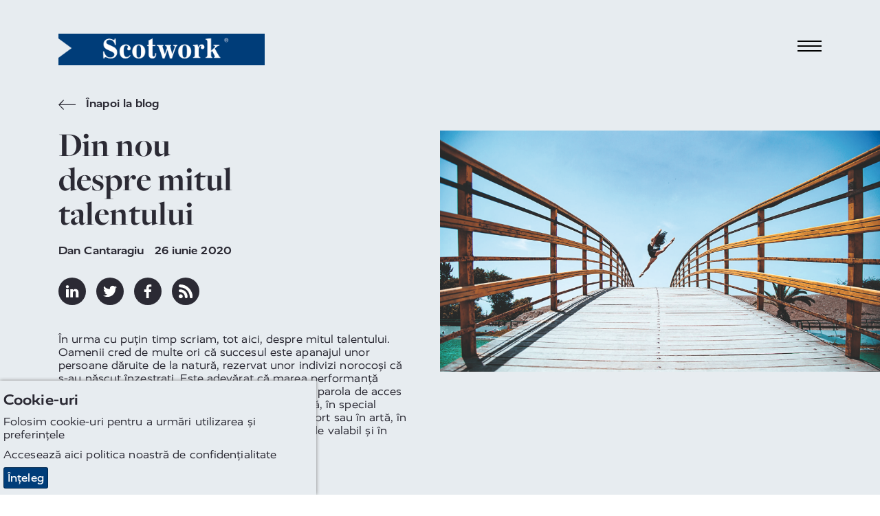

--- FILE ---
content_type: text/html; charset=utf-8
request_url: https://www.scotwork.ro/blog/2020/din-nou-despre-mitul-talentului/
body_size: 12084
content:

<!DOCTYPE html>
<html lang="ro-RO" prefix="og: http://ogp.me/ns#">

<head>
    <meta charset="utf-8">
    <meta http-equiv="X-UA-Compatible" content="IE=edge">
    <meta name="google-site-verification" content="Ae-2aTcdfZId1qEXhVEVzNLzlGYpt-yH4HgC6habvWk" />
    <meta name="viewport" content="width=device-width, height=device-height, initial-scale=1.0,minimum-scale=1.0">
    <meta name="umb-culture" content="ro-RO" />

    
    <title title="Din nou despre mitul talentului">Din nou despre mitul talentului</title>
    <meta name="description" content="Lideri mondiali &#238;n negociere, cu 150 de consultanți &#238;n 120 de țări, prezenți și &#238;n Rom&#226;nia din 2008 - Află cum transformăm modul &#238;n care oamenii negociază">
    <meta name="keywords" content="Negociere
Consultanta in negociere
Training de negociere
Cursuri de negociere
Consultanta Scotwork
Cursuri Scotwork
Training Scotwork
Abilitati de negociere
Competete de negociere
Consultanti locali
Afaceri locale
Solutii de negociere
Negociere multinationale
Negociere cu clienti mari
Management negociere
Transformam modul in care oamenii negociaza">
    <meta name="author" content="Scotwork Rom&#226;nia">
                
<link rel="canonical" href="https://www.scotwork.ro/blog/2020/din-nou-despre-mitul-talentului/" />
<meta property="og:type" content="website">
<meta property="og:title" content="Din nou despre mitul talentului" />
<meta property="og:image" content="https://www.scotwork.ro/assets/images/scotwork-logo.png" />
<meta property="og:url" content="https://www.scotwork.ro/blog/2020/din-nou-despre-mitul-talentului/" />
<meta property="og:description" content="" />
<meta property="og:site_name" content="Scotwork" />

<meta name="twitter:card" content="summary" />
<meta name="twitter:site" content="Scotwork" />
<meta name="twitter:creator" content="Scotwork" />




    <script async
        src="https://www.googletagmanager.com/gtag/js?id=UA-93387472-3"></script>
    <script async src='https://www.google-analytics.com/analytics.js'></script>
    <script type="text/javascript" src="/Assets/Js/twitterFetcher.min.js"></script>
    <script>
        window.dataLayer = window.dataLayer || [];
        function gtag() { dataLayer.push(arguments); }
        gtag('js', new Date());
        gtag('config', 'UA-93387472-3');
    </script>
    <script>
        window.ga = window.ga || function () { (ga.q = ga.q || []).push(arguments) }; ga.l = +new Date;
        ga('create', 'UA-93387472-3', 'auto');
        ga('send', 'pageview');
    </script>

    

    



    <link rel="stylesheet" type="text/css" href="/assets/css/style_v13.min.css">
    <link href='https://api.tiles.mapbox.com/mapbox-gl-js/v0.49.0/mapbox-gl.css' rel='stylesheet' />


    
        <link rel="stylesheet" href="https://use.typekit.net/nmn4dul.css">

    
    <script>
    (function (o, u, t, b, a, s, e) {
        window[b] = window[b] || {}; (e = e || [])['key'] = o; e['__obr'] = u.location.href; a = [];
        u.location.search.replace('?', '').split('&').forEach(function (q) { if (q.startsWith(b) || q.startsWith('_obid')) e[q.split('=')[0]] = q.split('=')[1]; });
        e['_obid'] = e['_obid'] || (u.cookie.match(/(^|;)\s*_obid\s*=\s*([^;]+)/) || []).pop() || 0;
        for (k in e) { if (e.hasOwnProperty(k)) a.push(encodeURIComponent(k) + '=' + encodeURIComponent(e[k])); }
        s = u.createElement('script'); s.src = t + '?' + a.join('&'); u.head.appendChild(s);
    })('fdd6de5d-2f1a-4e97-9b5f-07477522f6b8', document, 'https://plugin.sopro.io/hq.js', 'outbase')
</script>

<!-- Google tag (gtag.js) -->
<script async src="https://www.googletagmanager.com/gtag/js?id=G-YQNPPM674C"></script>
<script>
  window.dataLayer = window.dataLayer || [];
  function gtag(){dataLayer.push(arguments);}
  gtag('js', new Date());

  gtag('config', 'G-YQNPPM674C');
</script>


    

    <link rel="icon" type="image/ico" href="/sw-favicon.ico">
</head>

<body class="Rom&#226;nia">
    
<div id="downloadModal" class="modal">
    <div class="modal__dialog">
        

<div class="downloadFormSection background--scotworkCharcoal text--scotworkPink">
    <button class="button button--modalClose modal--close">
        <span class="">&times;</span>
    </button>
    <div class="container">
        <div class="subheading2 block__strapline">Descarca</div>

<form action="/blog/2020/din-nou-despre-mitul-talentului/" class="" enctype="multipart/form-data" id="frmDownload" method="post"><input name="__RequestVerificationToken" type="hidden" value="q6jCM0Q43jh9_57yZWsPz8IeXPsBKGGBAj4_D0I8lbecq0VMCyPzMkH0NrShmOIXD7ylfo-p55oMSOtrs_xhITdwuAk8GXKfLWw074SmGi41" /><input id="SettingsId" name="SettingsId" type="hidden" value="3191" />            <div class="form__wrapper">
                <div class="form__group">
                    <label class="form__label" for="fullName-download">Numele complet</label>
                    <input class="form__element" data-val="true" data-val-required="* Necesar" id="fullName-download" name="FullName" placeholder="Numele complet" type="text" value="" />
                    <span class="field-validation-valid" data-valmsg-for="FullName" data-valmsg-replace="true"></span>
                </div>
                <div class="form__group">
                    <label class="form__label" for="company-download">Companie</label>
                    <input class="form__element" data-val="true" data-val-required="* Necesar" id="company-download" name="Company" placeholder="Companie" type="text" value="" />
                    <span class="field-validation-valid" data-valmsg-for="Company" data-valmsg-replace="true"></span>
                </div>
                <div class="form__group">
                    <label class="form__label" for="emailAddress-download">E-mail</label>
                    <input class="form__element" data-val="true" data-val-email="The Email Address field is not a valid e-mail address." data-val-required="* Necesar" id="emailAddress-download" name="EmailAddress" placeholder="E-mail" type="text" value="" />
                    <span class="field-validation-valid" data-valmsg-for="EmailAddress" data-valmsg-replace="true"></span>
                </div>
                <div class="form__group">
                    <label class="form__label" for="contactNumber-download">Telefon</label>
                    <input class="form__element" data-val="true" data-val-required="* Necesar" id="contactNumber-download" name="ContactNumber" placeholder="Telefon" type="text" value="" />
                    <span class="field-validation-valid" data-valmsg-for="ContactNumber" data-valmsg-replace="true"></span>
                </div>
                <div class="form__group">
                    <label class="form__label" for="country-download">Țară</label>
                    <input class="form__element" data-val="true" data-val-required="* Necesar" id="country-download" name="Country" placeholder="Țară" type="text" value="" />
                    <span class="field-validation-valid" data-valmsg-for="Country" data-valmsg-replace="true"></span>
                </div>
                <div class="form__group checkbox contactForm__gdpr">
                    <input class="checkbox__input" data-val="true" data-val-required="The GDPROptIn field is required." id="gdprOptIn" name="GDPROptIn" type="checkbox" value="true" /><input name="GDPROptIn" type="hidden" value="false" />
                    <label class="checkbox__label" for="gdprOptIn">Sunt de acord să primesc informații relevante de la Scotwork</label>
                </div>
                <input id="FilePath" name="FilePath" type="hidden" value="" />
                <input id="DownloadType" name="DownloadType" type="hidden" value="" />
                <input id="Heading" name="Heading" type="hidden" value="" />

                <div class="form__bottom--download">
                    <button class="button background--scotworkPink text--scotworkCharcoal contactForm__submit" onclick="sendGaEvent();" type="submit">Trimite</button>
                    <input type="hidden" id="g-recaptcha-response" name="g-recaptcha-response">
                    <div class="contactForm__captcha text--scotworkPink">
                        <p>Acest site este protejat de reCAPTCHA și se află sub incidența Politicii de confidențialitate și a Condițiilor de utilizare ale Google. Respectăm confidențialitatea datelor tale. Pentru mai multe informații, accesează pagina de confidențialitate.</p>
                    </div>
                </div>
            </div>
<input name="ufprt" type="hidden" value="[base64]" /></form>    </div>
</div>

    </div>
</div>


<header class="navbar">
    <div class="container navbar__container">
        <a class="navbar__brand" href="/" title="home">
            <img class="logo" src="/media/q2en4tu4/sw-new-white-text.png" alt="Scotwork Logo" />
        </a>
        <button id="navbarToggle" class="navbar__toggler" data-toggle="collapse" data-target="#navbarSupportedContent" aria-controls="navbarSupportedContent" aria-expanded="false" aria-label="Toggle navigation">
            <div class="hamburger">
                <span class="hamburger__line line-1"></span>
                <span class="hamburger__line line-2"></span>
                <span class="hamburger__line line-3"></span>
                <span class="cross"></span>
            </div>
        </button>
    </div>
    <nav id="nav" class="nav">
        <ul class="container nav__list">
                                <li class="nav__item">
                        <a class="nav__link nav__link--large" href="/de-ce-scotwork/">
De ce Scotwork                        </a>
                    </li>
                    <li class="nav__item">
                        <a class="nav__link nav__link--large" href="/solutiile-noastre/">
Soluţiile noastre                        </a>
                    </li>
                    <li class="nav__item">
                        <a class="nav__link nav__link--large" href="/despre-scotwork/">
Despre Scotwork                        </a>
                    </li>
                    <li class="nav__item">
                        <a class="nav__link nav__link--large" href="/programe/">
Programe                        </a>
                    </li>
                    <li class="nav__item">
                        <a class="nav__link nav__link--large" href="/trimite-cererea-de-oferta/">
Trimite cererea de ofertă                        </a>
                    </li>
                    <li class="nav__item">
                        <a class="nav__link nav__link--large" href="/informatii-statistice/">
Informații statistice                        </a>
                    </li>
                    <li class="nav__item">
                        <a class="nav__link nav__link--large" href="/solicita-sa-fii-contactat/">
Solicită să fii contactat                        </a>
                    </li>
                    <li class="nav__item">
                        <a class="nav__link nav__link--large" href="/testimoniale/">
Testimoniale                        </a>
                    </li>
                    <li class="nav__item">
                        <a class="nav__link nav__link--large" href="/inregistrare/">
&#206;nregistrare                        </a>
                    </li>
                    <li class="nav__item">
                        <a class="nav__link nav__link--large" href="/cunoaste-echipa/">
Cunoaște echipa                        </a>
                    </li>
                    <li class="nav__item">
                        <a class="active nav__link nav__link--large" href="/blog/">
Blog                        </a>
                    </li>
                    <li class="nav__item">
                        <a class="nav__link nav__link--large" href="/articole/">
Articole                        </a>
                    </li>
                <li class="nav__item--separate"><img class="link__icon" src="/Assets/Images/toolbox_icon.svg" alt="toolbox icon" /><a class="nav__link nav__link--small" href="https://tools.scotwork.com">Conectare instrumente online pentru toolbox</a></li>
        </ul>
    </nav>
</header>



<section class="article background--scotworkGrey" data-colour="dark">
    <div class="container article__wrapper">
        <div class="article__header">
            <a href="/blog/" title="&#206;napoi la blog" class="quoteAuthor text--scotworkCharcoal insightsBackLink">
                <svg class="icon backIcon">
                    <use xlink:href="/Assets/Fonts/symbol-defs.svg#icon-arrow-left"></use>
                </svg>
                &#206;napoi la blog                
            </a>
            <h1 class="headline text--scotworkCharcoal headline--article">
                Din nou despre mitul talentului
            </h1>
            <div class="quoteAuthor">
                <span class="appendableBlogPosts__author">Dan Cantaragiu</span>
                <time>26 iunie 2020</time>
            </div>
            <div class="social social--article">
                <a href="https://www.linkedin.com/shareArticle?mini=true&amp;url=https%3a%2f%2fwww.scotwork.ro%2fblog%2f2020%2fdin-nou-despre-mitul-talentului%2f&amp;title=Din+nou+despre+mitul+talentului&amp;summary=&amp;source=https%3a%2f%2fwww.scotwork.ro%2fblog%2f2020%2fdin-nou-despre-mitul-talentului%2f" title="linkedin" target="_blank" class="social__link">
                    <svg class="social__icon">
                        <use xlink:href="/Assets/Fonts/symbol-defs.svg#icon-linkedin"></use>
                    </svg>
                </a>
                <a href="https://twitter.com/share?url=https%3a%2f%2fwww.scotwork.ro%2fblog%2f2020%2fdin-nou-despre-mitul-talentului%2f&amp;text=Din+nou+despre+mitul+talentului" title="twitter" target="_blank" class="social__link">
                    <svg class="social__icon">
                        <use xlink:href="/Assets/Fonts/symbol-defs.svg#icon-twitter"></use>
                    </svg>
                </a>
                <a href="https://www.facebook.com/sharer/sharer.php?u=https%3a%2f%2fwww.scotwork.ro%2fblog%2f2020%2fdin-nou-despre-mitul-talentului%2f" title="facebook" target="_blank" class="social__link">
                    <svg class="social__icon">
                        <use xlink:href="/Assets/Fonts/symbol-defs.svg#icon-facebook"></use>
                    </svg>
                </a>
                 
                <a href="/blog/rss/" title="rss" target="_blank" class="social__link">
                    <svg class="social__icon">
                        <use xlink:href="/Assets/Fonts/symbol-defs.svg#icon-rss"></use>
                    </svg>
                </a>
            </div>
        </div>     
            <div class="article__side">
                <div class="article__image">
                        <img src="/media/ssyjpsne/matiasdelcarmine-adobe-stock.jpg" alt="matiasdelcarmine-adobe-stock.jpg (3)" />
                                            </div>
            </div>      
        <article class="article__content">
            <p>În urma cu puțin timp scriam, tot aici, despre mitul talentului. Oamenii cred de multe ori că succesul este apanajul unor persoane dăruite de la natură, rezervat unor indivizi norocoși că s-au născut înzestrați. Este adevărat că marea performanță reprezintă un astfel de domeniu exclusivist, dar parola de acces nu este carisma sau talentul, ci munca susținută, în special pregătirea din spatele cortinei. Este valabil în sport sau în artă, în cercetarea științifică sau în inginerie. Și e la fel de valabil și în negociere.</p>
<p> </p>
<p><strong>Fiecare cu opinia lui</strong></p>
<p><strong> </strong></p>
<p>De ce totuși mă întorc atât de repede la aceeași temă? O discuție foarte recentă cu liderul unei firme importante m-a făcut sa abordez încă o dată subiectul. Distinsul domn declara: „Eu nu cred în structuri teoretice de pregătire a vânzării sau negocierii. Improvizația este calea pe care o recomand. Dacă îți cunoști produsul si ești talentat, te descurci în orice situație, nu e nevoie să te pregătești în avans!”. Instigat de aceste vorbe, mi-am propus să citesc mai multe informații despre câțiva mari virtuozi de talie mondială și despre mecanismele din spatele ușurinței cu care se descurcă în munca lor.</p>
<p> </p>
<p><strong>Cei mai talentați sportivi</strong></p>
<p> </p>
<p>Am vorbit în urmă cu două săptămâni despre Ronaldo, Messi și programele draconice de antrenament din spatele driblingurilor „galactice”. Nu aș vrea să intru în polemici pe tema unor mari sportivi din sporturi eminamente individuale. Federer sau Nadal, Michael Phelps sau Nadia Comăneci sunt exemple de muncă și dedicare în pregătire, dar puteți spune că așa e profilul acestor sporturi. Dar hai să vedem cum Michael Jordan, de mulți considerat cel mai mare sportiv al planetei, a ajuns să „improvizeze pe terenul de baschet”.</p>
<p>Nu a fost considerat printre cei mai buni când era adolescent. În prima sa echipă, la liceu, numele său nu se afla pe lista titularilor. Iată ce declara Jordan: „De fiecare dată când oboseam la antrenamente și intenționam să mă opresc, închideam ochii și vedeam acea listă fără numele meu pe ea... și asta mă făcea să continui pregătirea”. Înainte de a deveni cel mai bun în jocul de baschet, a devenit cel mai bun în antrenamentul de baschet.  </p>
<p> </p>
<p><strong>Talentul in film</strong></p>
<p> </p>
<p>Cine oare nu și-l amintește din Taurul Furios sau din Nașul, din Taxi Driver sau din seria cu Socrii de Coșmar? Unul dintre cei mai versatili actori americani, strălucitor atât in drame cât și în comedii. Unul dintre rolurile emblematice ale lui Robert De Niro a fost Michael, în <em>Vânătorul de Cerbi</em>, un oțelar dintr-un orășel de provincie care pleacă la război în Vietnam. Știți cum a ajuns De Niro să joace atât de natural rolul? Talent, da, dar pe lângă asta a adăugat luni de zile petrecute în oțelării (chiar el declara că a vrut chiar să muncească fizic la o topitorie, dar nu a fost lăsat, nefiind calificat in domeniu) și in orășele de provincie (Mingo Junction și Steubenville, ambele în Ohio), pentru a pregăti în detaliu viitorul rol. Modul său de a pregăti un film a devenit legendar, și totul se datorează școlii de teatru <em>Actors Studio </em>din New York, unde a învățat „Metoda” lui Lee Strasberg, un sistem teoretic de pregătire actoricească.</p>
<p>Doar pentru a veni mai aproape de zilele noastre, încă un exemplu: Bradley Cooper nu știa să cânte înainte de <em>A Star Is Born</em>. A exersat 4 ore pe zi, 5 zile pe săptămână, timp de șase luni. Filmul a primit opt nominalizări la Oscar, inclusiv pentru cea mai bună muzică și cel mai bun rol principal masculin, pentru ... Bradley Cooper.</p>
<p> </p>
<p><strong>Jazzul, mama improvizației</strong></p>
<p> </p>
<p>Ce poate fi mai relevant decât jazzul atunci când vorbim de improvizație? Așa că am fost curios să verific ce răspunsuri îți dă Google la întrebarea „cum să devii bun în a improviza în jazz?”. Iată-le pe primele trei:</p>
<ul>
<li>Pe <span><a href="http://www.jazzadvice.com">jazzadvice.com</a></span> găsiți mărturia lui Michael Brecker, saxofonist cu 15 premii Grammy: „Practică cât mai mult. Practică lucruri simple, dar cât mai mult.”</li>
<li><span><a href="http://www.learnjazzstandards.com">learnjazzstandards.com</a></span> spune așa: „Devii mai bun în improvizație în funcție de cum și cât practici”. Simplu, nu?</li>
<li>O altă recomandare excelentă: „Ascultă jazz în fiecare zi!” Sesizați nuanța? În fiecare zi, adică repetiție sistematică.</li>
</ul>
<p> </p>
<p><strong>Lecția Regelui</strong></p>
<p> </p>
<p>Scriind cele de mai sus, mi-am amintit de o călătorie cu avionul la Cluj, în urmă cu doi ani. În fața mea, Gică Hagi. În timpul zborului, fără să vreau am auzit sfatul pe care Regele îl oferea unui tânăr de alături, care îl întrebase care este secretul succesului: „Obiective clare, muncă multă și să joci cu cei mai buni, să poți învăța de la ei”. Exact în spiritul celor de mai sus, emblema noastră națională declara că antrenamentul, pregătirea dublată de ținte bine determinate, reprezintă calea spre performanța serioasă.</p>
<p> </p>
<p>Sper că scurta mea cercetare să vă determine să luați în calcul recomandarea noastră. Pregătiți-vă temeinic negocierile, determinând în primul rând care sunt obiectivele, ce prioritate au și parcurgând un model teoretic clar definit. Noi mai recomandăm să luați în calcul și informațiile sau strategia, dar despre aceste subiecte în articole viitoare.</p>
        </article>
    </div>
</section>

<section class="dualBox" data-colour="light">
    <div class="dualBox__left background--scotworkGrey text--scotworkCharcoal">
        <div class="dualBox__container dualBox__container--left">
            <div class="dualBox__content dualBoxPadding--article dualBox__content--default dualBox__content--left">
                <div class="insightsItem--article">
                    <div class="insightsItem__top">
                        <div class="insightsItem__image insightsItem__image--default"
                             style="background-image:url(/media/sr5nkked/dan-cantaragiu.jpg">
                        </div>
                        <div class="insightsItem__content">
                            <div class="quoteAuthor insightsItem__author">Dan Cantaragiu</div>
                                    <div class="quoteAuthor insightsItem__author">
                                        Mai multe de Dan Cantaragiu:
                                    </div>
                                                                                        <a class="subheading3 text--uppercase insightsItem__heading" href="/blog/2022/atentie-la-presupuneri/" title="Atenție la presupuneri!">Atenție la presupuneri!</a><br />
                                <a class="subheading3 text--uppercase insightsItem__heading" href="/blog/2022/to-buy-or-not-to-buy-together/" title="To buy or not to buy ... together">To buy or not to buy ... together</a>
                        </div>
                    </div>
                    <a class="button insightsItem__button insightsItem__button--article background--scotworkCharcoal text--scotworkGrey" href="/blog/">
                        &#206;napoi la blog
                    </a>
                </div>
            </div>
        </div>
    </div>
    <div class="dualBox__right background--scotworkCharcoal text--scotworkPink">
        <div class="dualBox__container dualBox__container--right">
            <div class="dualBox__content dualBoxPadding--article dualBox__content--default dualBox__content--right">
                <div>
                    <h3 class="subheading2 dualBox__strapline">
                        Abonați-vă la blogul nostru
                    </h3>
                    <div class="dualBox__text">
                        



<form action="/blog/2020/din-nou-despre-mitul-talentului/" class="blogsignupForm" enctype="multipart/form-data" id="frmBlogSignUp" method="post"><input name="__RequestVerificationToken" type="hidden" value="KW4lVg3qeZjr-PvxGxFoZw471tMXywqhcdTkAuMbqlpisoDw-qoOeB-vhSOtPjjF2tsYB4aLBzpsg8ivi6WY5lFAQezswgzvZF6W5vn7XhU1" /><input id="Country" name="Country" type="hidden" value="România" /><input id="SettingsId" name="SettingsId" type="hidden" value="3191" /><div class="form__wrapper">

    <div class="form__group">
        <label class="form__label" for="fullname-blog">Numele complet</label>
        <input class="form__element" data-val="true" data-val-required="* Necesar" id="forename-blog" name="FullName" placeholder="Numele complet" type="text" value="" />
        <span class="field-validation-valid" data-valmsg-for="FullName" data-valmsg-replace="true"></span>
    </div>
    <div class="form__group">
        <label class="form__label" for="email-blog">E-mail</label>
        <input class="form__element" data-val="true" data-val-email="The Email Address field is not a valid e-mail address." data-val-required="* Necesar" id="email-blog" name="EmailAddress" placeholder="E-mail" type="text" value="" />
        <span class="field-validation-valid" data-valmsg-for="EmailAddress" data-valmsg-replace="true"></span>
    </div>
    <div class="form__group checkbox contactForm__gdpr">
        <input class="checkbox__input" data-val="true" data-val-required="The GDPROptIn field is required." id="gdprOptIn-blog" name="GDPROptIn" type="checkbox" value="true" /><input name="GDPROptIn" type="hidden" value="false" />
        <label class="checkbox__label" for="gdprOptIn-blog">Sunt de acord să primesc informații relevante de la Scotwork</label>
    </div>
    <div class="form__bottom--download">
        <button class="button background--scotworkPink text--scotworkCharcoal contactForm__submit" type="submit">Trimite</button>
        <input type="hidden" id="g-recaptcha-response_b" name="g-recaptcha-response_b">

        <div class="contactForm__captcha text--scotworkPink">
            <p>Acest site este protejat de reCAPTCHA și se află sub incidența Politicii de confidențialitate și a Condițiilor de utilizare ale Google. Respectăm confidențialitatea datelor tale. Pentru mai multe informații, accesează pagina de confidențialitate.</p>
        </div>
    </div>

</div>
<input name="ufprt" type="hidden" value="[base64]" /></form>

                    </div>
                </div>
            </div>
        </div>
    </div>
</section>









<footer>
    <div class="container footer">
        <div class="footer__left">
            <div class="footer__contact">
                    <a class="footer__contact_link" href="tel:+40721262058">(+40) 721 262 058</a>                                    <a class="footer__contact_link" href="mailto:info@scotwork.ro">info@scotwork.ro</a>            </div>
            <div class="social">
                    <a href="https://www.linkedin.com/company/scotwork-romania/" title="linkedin" target="_blank" class="social__link">
                        <svg class="social__icon">
                            <use xlink:href="/Assets/Fonts/symbol-defs.svg#icon-linkedin"></use>
                        </svg>
                    </a>                                                    <a href="https://www.facebook.com/scotwork.ro/" title="facebook" target="_blank" class="social__link">
                        <svg class="social__icon">
                            <use xlink:href="/Assets/Fonts/symbol-defs.svg#icon-facebook"></use>
                        </svg>
                    </a>            </div>
        </div>
        <div class="footer__mid">
        </div>
        <div class="footer__mid2">
Ultimul blog                <div class="tweet_box">
                    <p class="blogSummaryHeader">
                        <strong>Se poate și la noi: lecții din acordul dintre statul rom&#226;n și OMV Petrom</strong>
                    </p>
                    <p class="blogSummaryFooter fadeOut">Un exemplu real de negociere win-win, construit pe...</p>

                    <div class='footerReadMore'>
                        <a href="/blog/2026/se-poate-si-la-noi-lectii-din-acordul-dintre-statul-roman-si-omv-petrom/" class="textLinkBlue" title="Se poate și la noi: lecții din acordul dintre statul rom&#226;n și OMV Petrom">Citește articolul<span class="icon-arrow-right linkArrow"></span></a>
                    </div>
                </div>
        </div>
        <div class="footer__right">
            <img src="/media/q2en4tu4/sw-new-white-text.png" alt="Scotwork Logo" class="logo footer__image" />
            <div class="footer__images">
            </div>
        </div>
        <div class="footer__bottom">
            <ul class="footer__links">
                    <li class="listItem">
                        <a class="listItem__link" title="Termeni &amp; Condiții" href="/termeni-conditii/">Termeni &amp; Condiții</a>
                    </li>
                    <li class="listItem">
                        <a class="listItem__link" title="Confidențialitate" href="/confidentialitate/">Confidențialitate</a>
                    </li>
                    <li class="listItem">
                        <a class="listItem__link" title="Sitemap" href="/sitemap/">Sitemap</a>
                    </li>
            </ul>
            <p class="footer__copyright">© Scotwork Limited 2026</p>
        </div>
    </div>
</footer>





    
    <script src="/assets/js/svg4everybody.min.js" )'></script>
    <script>svg4everybody();</script>
    <script src="/assets/js/typed.js"></script>
    <script src="/assets/js/jquery.min.js"></script>
    <script src="/assets/js/jquery.scrollify.min.js"></script>
    <script src="/assets/js/jquery-ui.min.js"></script>
    <script src="/assets/js/jquery.validate.min.js"></script>
    <script src="/assets/js/jquery.validate.unobtrusive.min.js"></script>
    <script src="/assets/js/jquery.unobtrusive-ajax.min.js"></script>
    <script src="/assets/js/jquery.waypoints.min.js"></script>
    <script src="/assets/js/svg-pan-zoom.js"></script>
    <script src="/assets/js/slick.min.js"></script>
    <script src="/assets/js/main_v2.min.js"></script>
        <script>
            jQuery.extend(jQuery.validator.messages, {
                required: "* Necesar"
            });
        </script>
    
    <!-- reCaptchaKey refer to web.config, 2 sets of keys used for four umbraco instances-->
    <script
        src="https://www.google.com/recaptcha/api.js?render=6Lf7p_8ZAAAAAEFIvKYD76CIdkNjytJqDQfkrROC&hl=ro-RO"></script>
    <script>
        grecaptcha.ready(function () {
            grecaptcha.execute('6Lf7p_8ZAAAAAEFIvKYD76CIdkNjytJqDQfkrROC', { action: 'RFP' }).then(function (token) {
                var gotDownloadCaptchaToken = document.getElementById('g-recaptcha-response');
                var gotContactCaptchaToken = document.getElementById('g-recaptcha-response_c');
                var gotRFPCaptchaToken = document.getElementById('g-recaptcha-response_r');
                var gotBlogSignupCaptchaToken = document.getElementById('g-recaptcha-response_b');
                var gotBookingCaptchaToken = document.getElementById('g-recaptcha-response_bk');
                if (gotDownloadCaptchaToken != null) {
                    document.getElementById('g-recaptcha-response').value = token;
                }
                if (gotContactCaptchaToken != null) {
                    document.getElementById('g-recaptcha-response_c').value = token;
                }
                if (gotRFPCaptchaToken != null) {
                    document.getElementById('g-recaptcha-response_r').value = token;
                }
                if (gotBlogSignupCaptchaToken != null) {
                    document.getElementById('g-recaptcha-response_b').value = token;
                }
                if (gotBookingCaptchaToken != null) {
                    document.getElementById('g-recaptcha-response_bk').value = token;
                }
            });
        });
    </script>
    
    

    
    <div class="cookie-notice background--scotworkGrey text--scotworkCharcoal">
        <div class="inner">
                <p class="subheading3">Cookie-uri</p>

                <p>Folosim cookie-uri pentru a urmări utilizarea și preferințele</p>

<p>Accesează aici politica noastră de confidențialitate</p>            <p class="accept-btn-container">
                <a class="button accept-cookies background--scotworkBlue text--defaultWhite" href="#">&#206;nțeleg</a>
            </p>
        </div>
    </div>



    <script>

         $(document).ready(function () {
             twitterFetcher.fetch({
                 "profile": { "screenName": '' },
                 "domId": 'latesttweet', "maxTweets": 1,
                 "enableLinks": true,
                 "showUser": false,
                 "showTime": false,
                 "showImages": false,
                 "showInteraction": false,
                 "customCallback": window.handleTweets,
                 "lang": 'en'
             });
         });
    </script>
</body>

</html>


--- FILE ---
content_type: text/html; charset=utf-8
request_url: https://www.google.com/recaptcha/api2/anchor?ar=1&k=6Lf7p_8ZAAAAAEFIvKYD76CIdkNjytJqDQfkrROC&co=aHR0cHM6Ly93d3cuc2NvdHdvcmsucm86NDQz&hl=ro&v=PoyoqOPhxBO7pBk68S4YbpHZ&size=invisible&anchor-ms=20000&execute-ms=30000&cb=p7n5nt69fyul
body_size: 48842
content:
<!DOCTYPE HTML><html dir="ltr" lang="ro"><head><meta http-equiv="Content-Type" content="text/html; charset=UTF-8">
<meta http-equiv="X-UA-Compatible" content="IE=edge">
<title>reCAPTCHA</title>
<style type="text/css">
/* cyrillic-ext */
@font-face {
  font-family: 'Roboto';
  font-style: normal;
  font-weight: 400;
  font-stretch: 100%;
  src: url(//fonts.gstatic.com/s/roboto/v48/KFO7CnqEu92Fr1ME7kSn66aGLdTylUAMa3GUBHMdazTgWw.woff2) format('woff2');
  unicode-range: U+0460-052F, U+1C80-1C8A, U+20B4, U+2DE0-2DFF, U+A640-A69F, U+FE2E-FE2F;
}
/* cyrillic */
@font-face {
  font-family: 'Roboto';
  font-style: normal;
  font-weight: 400;
  font-stretch: 100%;
  src: url(//fonts.gstatic.com/s/roboto/v48/KFO7CnqEu92Fr1ME7kSn66aGLdTylUAMa3iUBHMdazTgWw.woff2) format('woff2');
  unicode-range: U+0301, U+0400-045F, U+0490-0491, U+04B0-04B1, U+2116;
}
/* greek-ext */
@font-face {
  font-family: 'Roboto';
  font-style: normal;
  font-weight: 400;
  font-stretch: 100%;
  src: url(//fonts.gstatic.com/s/roboto/v48/KFO7CnqEu92Fr1ME7kSn66aGLdTylUAMa3CUBHMdazTgWw.woff2) format('woff2');
  unicode-range: U+1F00-1FFF;
}
/* greek */
@font-face {
  font-family: 'Roboto';
  font-style: normal;
  font-weight: 400;
  font-stretch: 100%;
  src: url(//fonts.gstatic.com/s/roboto/v48/KFO7CnqEu92Fr1ME7kSn66aGLdTylUAMa3-UBHMdazTgWw.woff2) format('woff2');
  unicode-range: U+0370-0377, U+037A-037F, U+0384-038A, U+038C, U+038E-03A1, U+03A3-03FF;
}
/* math */
@font-face {
  font-family: 'Roboto';
  font-style: normal;
  font-weight: 400;
  font-stretch: 100%;
  src: url(//fonts.gstatic.com/s/roboto/v48/KFO7CnqEu92Fr1ME7kSn66aGLdTylUAMawCUBHMdazTgWw.woff2) format('woff2');
  unicode-range: U+0302-0303, U+0305, U+0307-0308, U+0310, U+0312, U+0315, U+031A, U+0326-0327, U+032C, U+032F-0330, U+0332-0333, U+0338, U+033A, U+0346, U+034D, U+0391-03A1, U+03A3-03A9, U+03B1-03C9, U+03D1, U+03D5-03D6, U+03F0-03F1, U+03F4-03F5, U+2016-2017, U+2034-2038, U+203C, U+2040, U+2043, U+2047, U+2050, U+2057, U+205F, U+2070-2071, U+2074-208E, U+2090-209C, U+20D0-20DC, U+20E1, U+20E5-20EF, U+2100-2112, U+2114-2115, U+2117-2121, U+2123-214F, U+2190, U+2192, U+2194-21AE, U+21B0-21E5, U+21F1-21F2, U+21F4-2211, U+2213-2214, U+2216-22FF, U+2308-230B, U+2310, U+2319, U+231C-2321, U+2336-237A, U+237C, U+2395, U+239B-23B7, U+23D0, U+23DC-23E1, U+2474-2475, U+25AF, U+25B3, U+25B7, U+25BD, U+25C1, U+25CA, U+25CC, U+25FB, U+266D-266F, U+27C0-27FF, U+2900-2AFF, U+2B0E-2B11, U+2B30-2B4C, U+2BFE, U+3030, U+FF5B, U+FF5D, U+1D400-1D7FF, U+1EE00-1EEFF;
}
/* symbols */
@font-face {
  font-family: 'Roboto';
  font-style: normal;
  font-weight: 400;
  font-stretch: 100%;
  src: url(//fonts.gstatic.com/s/roboto/v48/KFO7CnqEu92Fr1ME7kSn66aGLdTylUAMaxKUBHMdazTgWw.woff2) format('woff2');
  unicode-range: U+0001-000C, U+000E-001F, U+007F-009F, U+20DD-20E0, U+20E2-20E4, U+2150-218F, U+2190, U+2192, U+2194-2199, U+21AF, U+21E6-21F0, U+21F3, U+2218-2219, U+2299, U+22C4-22C6, U+2300-243F, U+2440-244A, U+2460-24FF, U+25A0-27BF, U+2800-28FF, U+2921-2922, U+2981, U+29BF, U+29EB, U+2B00-2BFF, U+4DC0-4DFF, U+FFF9-FFFB, U+10140-1018E, U+10190-1019C, U+101A0, U+101D0-101FD, U+102E0-102FB, U+10E60-10E7E, U+1D2C0-1D2D3, U+1D2E0-1D37F, U+1F000-1F0FF, U+1F100-1F1AD, U+1F1E6-1F1FF, U+1F30D-1F30F, U+1F315, U+1F31C, U+1F31E, U+1F320-1F32C, U+1F336, U+1F378, U+1F37D, U+1F382, U+1F393-1F39F, U+1F3A7-1F3A8, U+1F3AC-1F3AF, U+1F3C2, U+1F3C4-1F3C6, U+1F3CA-1F3CE, U+1F3D4-1F3E0, U+1F3ED, U+1F3F1-1F3F3, U+1F3F5-1F3F7, U+1F408, U+1F415, U+1F41F, U+1F426, U+1F43F, U+1F441-1F442, U+1F444, U+1F446-1F449, U+1F44C-1F44E, U+1F453, U+1F46A, U+1F47D, U+1F4A3, U+1F4B0, U+1F4B3, U+1F4B9, U+1F4BB, U+1F4BF, U+1F4C8-1F4CB, U+1F4D6, U+1F4DA, U+1F4DF, U+1F4E3-1F4E6, U+1F4EA-1F4ED, U+1F4F7, U+1F4F9-1F4FB, U+1F4FD-1F4FE, U+1F503, U+1F507-1F50B, U+1F50D, U+1F512-1F513, U+1F53E-1F54A, U+1F54F-1F5FA, U+1F610, U+1F650-1F67F, U+1F687, U+1F68D, U+1F691, U+1F694, U+1F698, U+1F6AD, U+1F6B2, U+1F6B9-1F6BA, U+1F6BC, U+1F6C6-1F6CF, U+1F6D3-1F6D7, U+1F6E0-1F6EA, U+1F6F0-1F6F3, U+1F6F7-1F6FC, U+1F700-1F7FF, U+1F800-1F80B, U+1F810-1F847, U+1F850-1F859, U+1F860-1F887, U+1F890-1F8AD, U+1F8B0-1F8BB, U+1F8C0-1F8C1, U+1F900-1F90B, U+1F93B, U+1F946, U+1F984, U+1F996, U+1F9E9, U+1FA00-1FA6F, U+1FA70-1FA7C, U+1FA80-1FA89, U+1FA8F-1FAC6, U+1FACE-1FADC, U+1FADF-1FAE9, U+1FAF0-1FAF8, U+1FB00-1FBFF;
}
/* vietnamese */
@font-face {
  font-family: 'Roboto';
  font-style: normal;
  font-weight: 400;
  font-stretch: 100%;
  src: url(//fonts.gstatic.com/s/roboto/v48/KFO7CnqEu92Fr1ME7kSn66aGLdTylUAMa3OUBHMdazTgWw.woff2) format('woff2');
  unicode-range: U+0102-0103, U+0110-0111, U+0128-0129, U+0168-0169, U+01A0-01A1, U+01AF-01B0, U+0300-0301, U+0303-0304, U+0308-0309, U+0323, U+0329, U+1EA0-1EF9, U+20AB;
}
/* latin-ext */
@font-face {
  font-family: 'Roboto';
  font-style: normal;
  font-weight: 400;
  font-stretch: 100%;
  src: url(//fonts.gstatic.com/s/roboto/v48/KFO7CnqEu92Fr1ME7kSn66aGLdTylUAMa3KUBHMdazTgWw.woff2) format('woff2');
  unicode-range: U+0100-02BA, U+02BD-02C5, U+02C7-02CC, U+02CE-02D7, U+02DD-02FF, U+0304, U+0308, U+0329, U+1D00-1DBF, U+1E00-1E9F, U+1EF2-1EFF, U+2020, U+20A0-20AB, U+20AD-20C0, U+2113, U+2C60-2C7F, U+A720-A7FF;
}
/* latin */
@font-face {
  font-family: 'Roboto';
  font-style: normal;
  font-weight: 400;
  font-stretch: 100%;
  src: url(//fonts.gstatic.com/s/roboto/v48/KFO7CnqEu92Fr1ME7kSn66aGLdTylUAMa3yUBHMdazQ.woff2) format('woff2');
  unicode-range: U+0000-00FF, U+0131, U+0152-0153, U+02BB-02BC, U+02C6, U+02DA, U+02DC, U+0304, U+0308, U+0329, U+2000-206F, U+20AC, U+2122, U+2191, U+2193, U+2212, U+2215, U+FEFF, U+FFFD;
}
/* cyrillic-ext */
@font-face {
  font-family: 'Roboto';
  font-style: normal;
  font-weight: 500;
  font-stretch: 100%;
  src: url(//fonts.gstatic.com/s/roboto/v48/KFO7CnqEu92Fr1ME7kSn66aGLdTylUAMa3GUBHMdazTgWw.woff2) format('woff2');
  unicode-range: U+0460-052F, U+1C80-1C8A, U+20B4, U+2DE0-2DFF, U+A640-A69F, U+FE2E-FE2F;
}
/* cyrillic */
@font-face {
  font-family: 'Roboto';
  font-style: normal;
  font-weight: 500;
  font-stretch: 100%;
  src: url(//fonts.gstatic.com/s/roboto/v48/KFO7CnqEu92Fr1ME7kSn66aGLdTylUAMa3iUBHMdazTgWw.woff2) format('woff2');
  unicode-range: U+0301, U+0400-045F, U+0490-0491, U+04B0-04B1, U+2116;
}
/* greek-ext */
@font-face {
  font-family: 'Roboto';
  font-style: normal;
  font-weight: 500;
  font-stretch: 100%;
  src: url(//fonts.gstatic.com/s/roboto/v48/KFO7CnqEu92Fr1ME7kSn66aGLdTylUAMa3CUBHMdazTgWw.woff2) format('woff2');
  unicode-range: U+1F00-1FFF;
}
/* greek */
@font-face {
  font-family: 'Roboto';
  font-style: normal;
  font-weight: 500;
  font-stretch: 100%;
  src: url(//fonts.gstatic.com/s/roboto/v48/KFO7CnqEu92Fr1ME7kSn66aGLdTylUAMa3-UBHMdazTgWw.woff2) format('woff2');
  unicode-range: U+0370-0377, U+037A-037F, U+0384-038A, U+038C, U+038E-03A1, U+03A3-03FF;
}
/* math */
@font-face {
  font-family: 'Roboto';
  font-style: normal;
  font-weight: 500;
  font-stretch: 100%;
  src: url(//fonts.gstatic.com/s/roboto/v48/KFO7CnqEu92Fr1ME7kSn66aGLdTylUAMawCUBHMdazTgWw.woff2) format('woff2');
  unicode-range: U+0302-0303, U+0305, U+0307-0308, U+0310, U+0312, U+0315, U+031A, U+0326-0327, U+032C, U+032F-0330, U+0332-0333, U+0338, U+033A, U+0346, U+034D, U+0391-03A1, U+03A3-03A9, U+03B1-03C9, U+03D1, U+03D5-03D6, U+03F0-03F1, U+03F4-03F5, U+2016-2017, U+2034-2038, U+203C, U+2040, U+2043, U+2047, U+2050, U+2057, U+205F, U+2070-2071, U+2074-208E, U+2090-209C, U+20D0-20DC, U+20E1, U+20E5-20EF, U+2100-2112, U+2114-2115, U+2117-2121, U+2123-214F, U+2190, U+2192, U+2194-21AE, U+21B0-21E5, U+21F1-21F2, U+21F4-2211, U+2213-2214, U+2216-22FF, U+2308-230B, U+2310, U+2319, U+231C-2321, U+2336-237A, U+237C, U+2395, U+239B-23B7, U+23D0, U+23DC-23E1, U+2474-2475, U+25AF, U+25B3, U+25B7, U+25BD, U+25C1, U+25CA, U+25CC, U+25FB, U+266D-266F, U+27C0-27FF, U+2900-2AFF, U+2B0E-2B11, U+2B30-2B4C, U+2BFE, U+3030, U+FF5B, U+FF5D, U+1D400-1D7FF, U+1EE00-1EEFF;
}
/* symbols */
@font-face {
  font-family: 'Roboto';
  font-style: normal;
  font-weight: 500;
  font-stretch: 100%;
  src: url(//fonts.gstatic.com/s/roboto/v48/KFO7CnqEu92Fr1ME7kSn66aGLdTylUAMaxKUBHMdazTgWw.woff2) format('woff2');
  unicode-range: U+0001-000C, U+000E-001F, U+007F-009F, U+20DD-20E0, U+20E2-20E4, U+2150-218F, U+2190, U+2192, U+2194-2199, U+21AF, U+21E6-21F0, U+21F3, U+2218-2219, U+2299, U+22C4-22C6, U+2300-243F, U+2440-244A, U+2460-24FF, U+25A0-27BF, U+2800-28FF, U+2921-2922, U+2981, U+29BF, U+29EB, U+2B00-2BFF, U+4DC0-4DFF, U+FFF9-FFFB, U+10140-1018E, U+10190-1019C, U+101A0, U+101D0-101FD, U+102E0-102FB, U+10E60-10E7E, U+1D2C0-1D2D3, U+1D2E0-1D37F, U+1F000-1F0FF, U+1F100-1F1AD, U+1F1E6-1F1FF, U+1F30D-1F30F, U+1F315, U+1F31C, U+1F31E, U+1F320-1F32C, U+1F336, U+1F378, U+1F37D, U+1F382, U+1F393-1F39F, U+1F3A7-1F3A8, U+1F3AC-1F3AF, U+1F3C2, U+1F3C4-1F3C6, U+1F3CA-1F3CE, U+1F3D4-1F3E0, U+1F3ED, U+1F3F1-1F3F3, U+1F3F5-1F3F7, U+1F408, U+1F415, U+1F41F, U+1F426, U+1F43F, U+1F441-1F442, U+1F444, U+1F446-1F449, U+1F44C-1F44E, U+1F453, U+1F46A, U+1F47D, U+1F4A3, U+1F4B0, U+1F4B3, U+1F4B9, U+1F4BB, U+1F4BF, U+1F4C8-1F4CB, U+1F4D6, U+1F4DA, U+1F4DF, U+1F4E3-1F4E6, U+1F4EA-1F4ED, U+1F4F7, U+1F4F9-1F4FB, U+1F4FD-1F4FE, U+1F503, U+1F507-1F50B, U+1F50D, U+1F512-1F513, U+1F53E-1F54A, U+1F54F-1F5FA, U+1F610, U+1F650-1F67F, U+1F687, U+1F68D, U+1F691, U+1F694, U+1F698, U+1F6AD, U+1F6B2, U+1F6B9-1F6BA, U+1F6BC, U+1F6C6-1F6CF, U+1F6D3-1F6D7, U+1F6E0-1F6EA, U+1F6F0-1F6F3, U+1F6F7-1F6FC, U+1F700-1F7FF, U+1F800-1F80B, U+1F810-1F847, U+1F850-1F859, U+1F860-1F887, U+1F890-1F8AD, U+1F8B0-1F8BB, U+1F8C0-1F8C1, U+1F900-1F90B, U+1F93B, U+1F946, U+1F984, U+1F996, U+1F9E9, U+1FA00-1FA6F, U+1FA70-1FA7C, U+1FA80-1FA89, U+1FA8F-1FAC6, U+1FACE-1FADC, U+1FADF-1FAE9, U+1FAF0-1FAF8, U+1FB00-1FBFF;
}
/* vietnamese */
@font-face {
  font-family: 'Roboto';
  font-style: normal;
  font-weight: 500;
  font-stretch: 100%;
  src: url(//fonts.gstatic.com/s/roboto/v48/KFO7CnqEu92Fr1ME7kSn66aGLdTylUAMa3OUBHMdazTgWw.woff2) format('woff2');
  unicode-range: U+0102-0103, U+0110-0111, U+0128-0129, U+0168-0169, U+01A0-01A1, U+01AF-01B0, U+0300-0301, U+0303-0304, U+0308-0309, U+0323, U+0329, U+1EA0-1EF9, U+20AB;
}
/* latin-ext */
@font-face {
  font-family: 'Roboto';
  font-style: normal;
  font-weight: 500;
  font-stretch: 100%;
  src: url(//fonts.gstatic.com/s/roboto/v48/KFO7CnqEu92Fr1ME7kSn66aGLdTylUAMa3KUBHMdazTgWw.woff2) format('woff2');
  unicode-range: U+0100-02BA, U+02BD-02C5, U+02C7-02CC, U+02CE-02D7, U+02DD-02FF, U+0304, U+0308, U+0329, U+1D00-1DBF, U+1E00-1E9F, U+1EF2-1EFF, U+2020, U+20A0-20AB, U+20AD-20C0, U+2113, U+2C60-2C7F, U+A720-A7FF;
}
/* latin */
@font-face {
  font-family: 'Roboto';
  font-style: normal;
  font-weight: 500;
  font-stretch: 100%;
  src: url(//fonts.gstatic.com/s/roboto/v48/KFO7CnqEu92Fr1ME7kSn66aGLdTylUAMa3yUBHMdazQ.woff2) format('woff2');
  unicode-range: U+0000-00FF, U+0131, U+0152-0153, U+02BB-02BC, U+02C6, U+02DA, U+02DC, U+0304, U+0308, U+0329, U+2000-206F, U+20AC, U+2122, U+2191, U+2193, U+2212, U+2215, U+FEFF, U+FFFD;
}
/* cyrillic-ext */
@font-face {
  font-family: 'Roboto';
  font-style: normal;
  font-weight: 900;
  font-stretch: 100%;
  src: url(//fonts.gstatic.com/s/roboto/v48/KFO7CnqEu92Fr1ME7kSn66aGLdTylUAMa3GUBHMdazTgWw.woff2) format('woff2');
  unicode-range: U+0460-052F, U+1C80-1C8A, U+20B4, U+2DE0-2DFF, U+A640-A69F, U+FE2E-FE2F;
}
/* cyrillic */
@font-face {
  font-family: 'Roboto';
  font-style: normal;
  font-weight: 900;
  font-stretch: 100%;
  src: url(//fonts.gstatic.com/s/roboto/v48/KFO7CnqEu92Fr1ME7kSn66aGLdTylUAMa3iUBHMdazTgWw.woff2) format('woff2');
  unicode-range: U+0301, U+0400-045F, U+0490-0491, U+04B0-04B1, U+2116;
}
/* greek-ext */
@font-face {
  font-family: 'Roboto';
  font-style: normal;
  font-weight: 900;
  font-stretch: 100%;
  src: url(//fonts.gstatic.com/s/roboto/v48/KFO7CnqEu92Fr1ME7kSn66aGLdTylUAMa3CUBHMdazTgWw.woff2) format('woff2');
  unicode-range: U+1F00-1FFF;
}
/* greek */
@font-face {
  font-family: 'Roboto';
  font-style: normal;
  font-weight: 900;
  font-stretch: 100%;
  src: url(//fonts.gstatic.com/s/roboto/v48/KFO7CnqEu92Fr1ME7kSn66aGLdTylUAMa3-UBHMdazTgWw.woff2) format('woff2');
  unicode-range: U+0370-0377, U+037A-037F, U+0384-038A, U+038C, U+038E-03A1, U+03A3-03FF;
}
/* math */
@font-face {
  font-family: 'Roboto';
  font-style: normal;
  font-weight: 900;
  font-stretch: 100%;
  src: url(//fonts.gstatic.com/s/roboto/v48/KFO7CnqEu92Fr1ME7kSn66aGLdTylUAMawCUBHMdazTgWw.woff2) format('woff2');
  unicode-range: U+0302-0303, U+0305, U+0307-0308, U+0310, U+0312, U+0315, U+031A, U+0326-0327, U+032C, U+032F-0330, U+0332-0333, U+0338, U+033A, U+0346, U+034D, U+0391-03A1, U+03A3-03A9, U+03B1-03C9, U+03D1, U+03D5-03D6, U+03F0-03F1, U+03F4-03F5, U+2016-2017, U+2034-2038, U+203C, U+2040, U+2043, U+2047, U+2050, U+2057, U+205F, U+2070-2071, U+2074-208E, U+2090-209C, U+20D0-20DC, U+20E1, U+20E5-20EF, U+2100-2112, U+2114-2115, U+2117-2121, U+2123-214F, U+2190, U+2192, U+2194-21AE, U+21B0-21E5, U+21F1-21F2, U+21F4-2211, U+2213-2214, U+2216-22FF, U+2308-230B, U+2310, U+2319, U+231C-2321, U+2336-237A, U+237C, U+2395, U+239B-23B7, U+23D0, U+23DC-23E1, U+2474-2475, U+25AF, U+25B3, U+25B7, U+25BD, U+25C1, U+25CA, U+25CC, U+25FB, U+266D-266F, U+27C0-27FF, U+2900-2AFF, U+2B0E-2B11, U+2B30-2B4C, U+2BFE, U+3030, U+FF5B, U+FF5D, U+1D400-1D7FF, U+1EE00-1EEFF;
}
/* symbols */
@font-face {
  font-family: 'Roboto';
  font-style: normal;
  font-weight: 900;
  font-stretch: 100%;
  src: url(//fonts.gstatic.com/s/roboto/v48/KFO7CnqEu92Fr1ME7kSn66aGLdTylUAMaxKUBHMdazTgWw.woff2) format('woff2');
  unicode-range: U+0001-000C, U+000E-001F, U+007F-009F, U+20DD-20E0, U+20E2-20E4, U+2150-218F, U+2190, U+2192, U+2194-2199, U+21AF, U+21E6-21F0, U+21F3, U+2218-2219, U+2299, U+22C4-22C6, U+2300-243F, U+2440-244A, U+2460-24FF, U+25A0-27BF, U+2800-28FF, U+2921-2922, U+2981, U+29BF, U+29EB, U+2B00-2BFF, U+4DC0-4DFF, U+FFF9-FFFB, U+10140-1018E, U+10190-1019C, U+101A0, U+101D0-101FD, U+102E0-102FB, U+10E60-10E7E, U+1D2C0-1D2D3, U+1D2E0-1D37F, U+1F000-1F0FF, U+1F100-1F1AD, U+1F1E6-1F1FF, U+1F30D-1F30F, U+1F315, U+1F31C, U+1F31E, U+1F320-1F32C, U+1F336, U+1F378, U+1F37D, U+1F382, U+1F393-1F39F, U+1F3A7-1F3A8, U+1F3AC-1F3AF, U+1F3C2, U+1F3C4-1F3C6, U+1F3CA-1F3CE, U+1F3D4-1F3E0, U+1F3ED, U+1F3F1-1F3F3, U+1F3F5-1F3F7, U+1F408, U+1F415, U+1F41F, U+1F426, U+1F43F, U+1F441-1F442, U+1F444, U+1F446-1F449, U+1F44C-1F44E, U+1F453, U+1F46A, U+1F47D, U+1F4A3, U+1F4B0, U+1F4B3, U+1F4B9, U+1F4BB, U+1F4BF, U+1F4C8-1F4CB, U+1F4D6, U+1F4DA, U+1F4DF, U+1F4E3-1F4E6, U+1F4EA-1F4ED, U+1F4F7, U+1F4F9-1F4FB, U+1F4FD-1F4FE, U+1F503, U+1F507-1F50B, U+1F50D, U+1F512-1F513, U+1F53E-1F54A, U+1F54F-1F5FA, U+1F610, U+1F650-1F67F, U+1F687, U+1F68D, U+1F691, U+1F694, U+1F698, U+1F6AD, U+1F6B2, U+1F6B9-1F6BA, U+1F6BC, U+1F6C6-1F6CF, U+1F6D3-1F6D7, U+1F6E0-1F6EA, U+1F6F0-1F6F3, U+1F6F7-1F6FC, U+1F700-1F7FF, U+1F800-1F80B, U+1F810-1F847, U+1F850-1F859, U+1F860-1F887, U+1F890-1F8AD, U+1F8B0-1F8BB, U+1F8C0-1F8C1, U+1F900-1F90B, U+1F93B, U+1F946, U+1F984, U+1F996, U+1F9E9, U+1FA00-1FA6F, U+1FA70-1FA7C, U+1FA80-1FA89, U+1FA8F-1FAC6, U+1FACE-1FADC, U+1FADF-1FAE9, U+1FAF0-1FAF8, U+1FB00-1FBFF;
}
/* vietnamese */
@font-face {
  font-family: 'Roboto';
  font-style: normal;
  font-weight: 900;
  font-stretch: 100%;
  src: url(//fonts.gstatic.com/s/roboto/v48/KFO7CnqEu92Fr1ME7kSn66aGLdTylUAMa3OUBHMdazTgWw.woff2) format('woff2');
  unicode-range: U+0102-0103, U+0110-0111, U+0128-0129, U+0168-0169, U+01A0-01A1, U+01AF-01B0, U+0300-0301, U+0303-0304, U+0308-0309, U+0323, U+0329, U+1EA0-1EF9, U+20AB;
}
/* latin-ext */
@font-face {
  font-family: 'Roboto';
  font-style: normal;
  font-weight: 900;
  font-stretch: 100%;
  src: url(//fonts.gstatic.com/s/roboto/v48/KFO7CnqEu92Fr1ME7kSn66aGLdTylUAMa3KUBHMdazTgWw.woff2) format('woff2');
  unicode-range: U+0100-02BA, U+02BD-02C5, U+02C7-02CC, U+02CE-02D7, U+02DD-02FF, U+0304, U+0308, U+0329, U+1D00-1DBF, U+1E00-1E9F, U+1EF2-1EFF, U+2020, U+20A0-20AB, U+20AD-20C0, U+2113, U+2C60-2C7F, U+A720-A7FF;
}
/* latin */
@font-face {
  font-family: 'Roboto';
  font-style: normal;
  font-weight: 900;
  font-stretch: 100%;
  src: url(//fonts.gstatic.com/s/roboto/v48/KFO7CnqEu92Fr1ME7kSn66aGLdTylUAMa3yUBHMdazQ.woff2) format('woff2');
  unicode-range: U+0000-00FF, U+0131, U+0152-0153, U+02BB-02BC, U+02C6, U+02DA, U+02DC, U+0304, U+0308, U+0329, U+2000-206F, U+20AC, U+2122, U+2191, U+2193, U+2212, U+2215, U+FEFF, U+FFFD;
}

</style>
<link rel="stylesheet" type="text/css" href="https://www.gstatic.com/recaptcha/releases/PoyoqOPhxBO7pBk68S4YbpHZ/styles__ltr.css">
<script nonce="hpGOuUVp4l0DhxIFqxbJCA" type="text/javascript">window['__recaptcha_api'] = 'https://www.google.com/recaptcha/api2/';</script>
<script type="text/javascript" src="https://www.gstatic.com/recaptcha/releases/PoyoqOPhxBO7pBk68S4YbpHZ/recaptcha__ro.js" nonce="hpGOuUVp4l0DhxIFqxbJCA">
      
    </script></head>
<body><div id="rc-anchor-alert" class="rc-anchor-alert"></div>
<input type="hidden" id="recaptcha-token" value="[base64]">
<script type="text/javascript" nonce="hpGOuUVp4l0DhxIFqxbJCA">
      recaptcha.anchor.Main.init("[\x22ainput\x22,[\x22bgdata\x22,\x22\x22,\[base64]/[base64]/bmV3IFpbdF0obVswXSk6Sz09Mj9uZXcgWlt0XShtWzBdLG1bMV0pOks9PTM/bmV3IFpbdF0obVswXSxtWzFdLG1bMl0pOks9PTQ/[base64]/[base64]/[base64]/[base64]/[base64]/[base64]/[base64]/[base64]/[base64]/[base64]/[base64]/[base64]/[base64]/[base64]\\u003d\\u003d\x22,\[base64]\\u003d\\u003d\x22,\x22al8gwp/CpMOmC8KufMKJW2sHw6DCjyUPNhY/wpXCmQzDqMKRw57DhX7CmMO2OTbCg8KiDMKzwpPCtkhtZ8KJM8ORdcKFCsOrw4vCnk/CtsKsRmUAwoJ9G8OAKFkDCsKIPcOlw6TDr8K4w5HCkMOHI8KAUzF1w7jCgsKww7Z8wpTDjXzCksOrwrnCuUnCmS/DkEwkw7TCsVV6w5PCrwzDlVd1wrfDtGLDuMOIW1DCqcOnwqd4X8KpNGw1AsKQw5Jjw43DicKKw7zCkR8lW8Okw5jDu8K9wrx1wrAVRMK7V0vDv2LDqcKzwo/CisKxwqJFwrTDhUvCoCnChcKww4BrTlVYe2jCsm7CiCXCr8K5wozDoMOfHsOuUsOHwokHDcK/wpBLw7B7woBOwoheO8Ozw7nCpiHClMKhf3cXHsKLwpbDtBJTwoNgQ8K3AsOnTBjCgXRBFFPCujlxw5YUcMKgE8KDw5bDt23ClTXDkMK7ecOSwpTCpW/CllLCsEPChx5aKsKWwrHCnCU2wq9fw6zCvklADUgeBA0JwpLDozbDosOZSh7Cg8OAWBdNwqw9wqNKwpFgwr3DkVIJw7LDuDXCn8OvH2/CsC4qwqbClDgFKUTCrDE+cMOESnLCgHEMw67DqsKkwqc3dVbCnGcLM8KDL8OvwoTDlQrCuFDDpcOmRMKcw73Ci8O7w7VaGx/[base64]/CmwfDmlpbw5pRI8Kgw73Dn8OSw4VTWMOnw6nCuULCnlQuQ2QUw7FnAkfCvsK9w7F1GChIcksdwpt3w5wAAcKaJi9VwrQCw7tieQDDvMOxwrtVw4TDjnp0XsOrXFd/SsOdw4XDvsOuHsKNGcOzccKgw60bNHZOwoJGIXHCnRLCh8Khw64FwqcqwqsdC07CpsKFXRYzwpvDsMKCwokKwpfDjsOHw6ZtbQ4Bw5gCw5LCl8KHasOBwqBxccK8w6hbOcOIw75wLj3Cl2/[base64]/CjMOXw4nDkMObVyfChxzDl8O3f8K0VMO0dMKDUsKow5zDkcOxw515TEXDoAfDv8OoQsKgwo3CksO3QnkNUcOGw5YYTT8vwqpeLizCq8OeOcK/wqk2bcKJw70bw5nDuMK8w5nDpcOrwqTCncKAQmnCpCI6wqnDlBjDq1DCqsKQLMOiw7hUBMKGw4FvQMObw4ZRYX03wox/[base64]/BcKvMQnDm8OHEnbDk8OWwozCv8Klwqpow7DCsMK9YsKDZMKaU1HDo8OLVMKYw4k5WjEdwqLDhsOlf3s/E8OIw4MvwprCocKFOcOww7AWwoABYk1qw5hIw5xTJy1lwowswovChsKZwoHCisOlPHXDvB3Dg8Ovw5AAwr8Lwpw1w64Aw6F0wo/Dk8KgP8KmfcK3a3w9w5HDm8K/w4XDvMOtwrlMw5vCu8ObEyE0EsKkP8KBP1EfwqrDtsKuL8KtWmwWwq/CjznConJMG8OzThlHw4PDnsKnw4jCnEwuwpRawoTDkCTDmjjCjcOIw53CsSluEcKMw6LCklPChQwvwrx8w6DDrcK/[base64]/ClUtxUFbDr8O6VHnCk1rChcOFGwEEOlvDvSTCr8KYVQbDl3zDjcOIesOww7I2w5rDp8O8woFaw7bDhzJvwovClCnChzbDk8O/w4cpUiTCm8KLw7PCuTnDlMK4M8Olwp8+MsOmMkvChMKmwrnDnmTDrWhKwpFFEl8BRGQPwr4ywpDCnW1wHcKRw6lWWsKUw5TCpcOXwpfDogRjwoYkw4Efw5lUZgLDmTUgKcKEwoLDpibDvyNPJWXCicOjHMOow5XDo13Cik9gw6k/woHDiRLDmA3CucOYOMODwrgYCH/CvsO9OsKWasKlf8OSfsOlOcKFw4/Ck1tow7FbVlsFwqV1wqQwH3cDDsKiA8Omw7bDmsKaEXjCmR5yU2DDowfCtnnCgMKKTsKGf3/DsThEYcKdwp/Dr8KPw5wdcGNPwr4wXHXCpkZnwrVZw5tDworCmVPDvcO8wrXDvlzDp1hkwobDpMKrU8OWOl7DtcK9w54zwpbCjU4HDsKFJcK0w4wFw7gtw6Q5RcK/[base64]/CkBVOwq/[base64]/OUPCvA7DnGrDhcOGwosudQXDoMOmw5lfwofDrUMXIMK7w7cLAQbDoF5MwqnCscOvJ8KUbcK5w7gEUcOMw7nDtMK+w55yb8Kdw6TDhgZqbMKowrrCiHLCgcKJE1dAf8O5CsKQw5JoDMKyw58OaXokw60mwoQgw7HChAfDscK5aHQkwrg8w78cwpgzw4x3E8KaQ8KBS8O/woR9w5wTw6nDqmpJwo13w67Cly/ChAgKVxtQw6RMM8KtwpTCq8O5wozDjsK9w7M1wqhww5ZWw6E0w4vCpnbCt8K4A8Kub1tbVcKXw5V4QcK9cSZYX8KRZCPDkk8CwrlzE8KBEHvClxHCgMKCGMOZw5nDvl/DtA/Ch15JLMOrwpLCoEBYQkbCqMKhL8Kjwrsvw7R3w5rCssKLVFAIEGtWP8KNfMOYf8K1a8OGaW49EA83wp4BA8KUQMKGbMO8wo3Dr8OFw6cMwofCjg94w6guw4HCtcKqeMKONGMUwp/[base64]/DpMKcT8K5wqFRMX7DqATCpmlgw4rDmQbDtMOKwqJTCihRbDpqEAcTCsOsw6wnXznClMOuw6/DgsKQw7XCjTrCv8KYw6/DoMKDw4BIQCrCpUMDwpbDmcO8VMK/w4rDjjXClkQ2w6EBwoRMVMO/w43Cs8OhSzlBdT/DjxhLwrPDoMKMw7t4T1fDg1Y+w7JsQ8OtwrjDhXMSw4d+Q8ORwoI2w4cIExoSwrgPADE5IQvCjMOlw6Y/w7TCqnpvW8O5XcKQw6RALhHDnggaw6B2OcOhwpcKKh7Dk8KCwrooFS0twpfChwsEFXZaw6JOQMKPbcO+DGVzfsOoBzLDonLDvBxuHVMHc8OJwqHCsFFkwrs+Omx3woF9QRzCpBPChMKTYXVZNcO9H8Omw54Pwo7Ct8OzJnJmwp/CsVJYwqs7CsOjVSk4dygkBcKvw4fDq8O2woTClsOHw6hVwoV5EBrDvsOCWkvCjRBOwr5iQMKQwrjCl8KnwobDjsOww64/wpQHw6zDhcKVNMKAwqnDtE1EZ23ChcObwpBUw481wpwfw6zCrjcxUQNJK2p2bMO6IcOHecKnwqjDtcKrMcOGwpJkwrN3w5UcMgbCqDA9X0HCoD7CvcKDw5TCs19rWsOdw4nClMK+RcOEwq/ChkV9wrrCp24fwoZJD8K9B2bCi2AMZMOdLsKvKMKbw58Twp8nXsOmw6vCssOjRHrDncKSw5TCtsKcw7kdwoMNVBc3wrjDuSIlNMKnR8K7WcOvw6srZzvCmnJQQn9jwrbDlsK2w5h3E8KzMCkbADoBPMOdTgJvC8OuCsKrSFczGMKFw5vCo8Ovwp3Cr8KLaUnDi8KUwp/DnRI/[base64]/CusK0IWzCiQnCgcOxe8Kww6ZHwrvCk8Otwqtyw4NZcR0Jw5fCosOjScOqwpxawoHDrVLDlEjDvMKiwrLDpcKFRsOBwowawpnDqMOOwqBow4LDrRLCvUvDnygdwoLCuEbCiiVybsKlb8ORw75pwo7Dq8K1F8KtAFxya8K/[base64]/N8OJw7bCrzF2w77CqngawoDCsnUtwpwIwoLDhyA1wrAiw5vCncONYx/DhEHCgynChQkZw7DDvhXDvT7Dq1vDpMKDw6XCsAU3YcOWw4zDjBkSw7XDo0TCtX7Dl8OyPMOYPVPDk8KQw7LDlGTCrT4qwp5Dwr7DqsK0CcKhfcOXasKdwqlQw6hbwoA3wrQ4w7PDkFTDn8KCwqvDqcKDw7vDn8Ovw4hDJDTCuUh/w6lfAcOWwqtGesO1fh1zwrkXwrkqwqbDg2PDvwrDg0XCoGoBfx9zNcKtYhHCgcOVwoVyKMOMI8OMw5jCimPCucOEW8Ofw5EMwpUeEVQYw6V1w7YDN8OaOcOYUmo4wpjDnsOcw5PDiMOjVsKrw57DusO7G8KHAm/CowvCoxjDvnLDksKyw7vDgMOVw5DDjipcNnMJcsKjwrHCmlAKw5YTWybCpwjDh8O3w7TCrS3DlVrDqcOSw7zDksKiw7TDiiYXcMOmUcKUQzbDiTXDpWLDjMKYVTfCszFWwo1Tw5LChMKRFk90wqEiw4zCunvCmU3Cvi3Cu8OWd1/[base64]/PWTDs8KGw6/CkcKBw69lwpPDocKJfTQSwrPCv2fCrcKfwqgAMcKiwq/DksObLxjDj8KMTm7Co38pw7fDuiNZw6NGwrNxw5o6w4vCnMO7BcKcwrRLVBNhVcO4w4MXwqwmeDpzBQzDiVrClWFtwp/DvD1uDVgxw4pYwozDssOgIMOKw5PCvcK9IMO7NMK6wooCw7TCoEJUwoYAwplqHsOuw6PCtMOiRXXCocOSwqF9YMO/wqTCqsKHE8OBwoA8cz7Dp1w/w5vCrT/Dj8OmOMOvbhhbw6fDmToDwqw8asK+KxbDsMK8w7wgw5HCnMKhTsObw5MhM8KDBcK1w7dVw6oMw7rCo8OPw7kgw7bCg8KFwq7Dj8KuJcOow4wjZ1AIasKZRmXCgkHCoxTDo8OiYVwNwpp/w6kvw5XCjSZvw4zCvMK8wrlnRcOGw7XDkEUJw4FyFR/[base64]/Dq3www5VjSBNKWCN4w7RjTDlOw47DrQwPP8O5Z8KfMQQVED3DrcKowoRVwobDo0Iiwr7DrAZyDsKZZsKgaVzCkEjDusOnW8Kzw6rCvsO6G8O8FcKNHjMZw4BwwpXCoiJHV8O/[base64]/MVXDiwB2CcK1QcKawqnCgilzHGJ5NcO9dcKbWsK+wr1gwonCkMKvMX/DgsKzwogSwpQdw77Dl1gKw4lCQF4hwoHClAcEfGwFw7/CgE8faRTDtsK8f0XDj8OkwpRLw6VLOsKmXh9lPcO7BV4gwrJCwp1xw6vDpcOEw4E0HR4Fw7JUM8OgwqfCsFs/ShRGw4cVKVDDq8KfwqNHw7cyw4vDtsOtw4kPwp4ewr/DuMOQw5fCjGfDhcKvXSlhIFx0wolew6ZJU8OLw4bDoVsYMzPDmMKTwrNEwrM0XMKLw6Rte13CogMTwqEvwo/CugXCgD4pw6/DilvCvA/[base64]/NXMMWsKZw4XDp8O2wooxZ8O3w7bClMKrTFVJc8K7wr8bwrh+M8Okw4xcw6o1WMKVw5wDwo4+V8OFwqQRw5bDsivDqEPCucKzw6cGwrvDjT7Dh1VwfMKuw5pGwrjCg8Oow7PCqGXCl8Kvw6JKRQ/CvcOEw5nCnHXDucOfwqPCgTXDkcKyXcOWYzEvBWTCjD3Cj8K0KMKxIsKEcGx0TCR7w4sdw7XCsMKvMMOwUcKLw6dlfSV0wolUFj/DiTdgal3CiwbCisK+wp3DksO7w5hVIUPDisKmw4PDhksowqEwIsKQw5nDpUTCkT13ZMOUw5o5L3kLB8OpNsKmDzXDhCfClBh+w7DCjGVYw6XDqhg0w7XDpQ0ceTMbNS3CoMK0CR93T8KXJQVdw5doHHE/Sl0mCVY2w7XDuMKaworDs3TDvAR2w6QCw5bCpkbCmsOKw708IGoNO8Ohw7PDgRBJw4bCssOCbnPDhMO+JsKqwrVMwqXDo2dEYxowKW3Cl0dmJsOlwo8qw7hFw59uwojCjsKYw516eQ5IMcKEwpETT8KVIsOYMDbCpVxCwo3DhnvDlMKECWTDp8O3w53CsUocw4nCgcK/c8KhwqXDlmguEifChsKFw5zCkcK8FQN3RU8vZsKHwrPDq8KEw7fChxDDmgvDisKiw6vDkHpJYcKZS8O4YFFyScOZwqc+woA3TG/Cu8OiZDsQDMKAwqfCgzZ/w7EvJFM7YlbDrD/CrMO6w47CtMOxAj/CkcKhw7bCmMOpFzFpck/Ck8OLMgXCsDU5woFxw5ReGVvDsMOhw4BwEzB+PMKYwoNcKMK8wplxaFUmMALDpUgISMOqwqhSwrrCoH3DucOGwr9jCMKIZ30zBwE9wp3DjsO6dMKQwpbDqRdVSW7Coi0iwrFvwrXCpThEFDQzwoPDrgsbbXAVCMO/WcOTw5M7worDtirDsGplw6jDgykHw6jCn0Uwb8OLwplywpDDmMKKw6zCs8KKOcOWw7nDlnctw7R6w7NaL8KvNcKmwp4bUsOjwqk9wog9GsOQwpIEKivDj8O6w4A+w7oSGsK7LcO0wo3CicOgazhRUR3CnCzCoHXDksKyfsOBwqDCtsODODMdWT/CqwYEJxNldsK4w64wwqgbRXA4FsOBwoYee8OLwokzYsObw5oBw5XCsy/[base64]/ClD7DlsORPcKlwp5Uw5XCpMO6wozCpCEGw7AOwovDicOkfsO1w4zCvcKOE8OsLlQiwrtlwrQEwrTDrBbDssOZKR9Lw67DvcKrDzgow43CjsK5w50kwofCnsObw4HDmStne0nCnCElwp/Dv8OWFxjCjsOWbsKTEsO/wrXDhU9kw67Dhm4ZE1/DiMOGXEhoQRp1wrJZw61UC8KDesKkV38GFQzDpcKLeR8Qwo4Lw7BbEcOLS2scwozDoD5qwrjCnnxHwpnCksKhUgpkfWE3NSM0w5nDosK6wrtFwrnDp2PDqcKZEMKYAGjDl8KxWsKRwqnCiQDCicOybMKwCEPCtjzCrsOQNjDChg/DrsKPcsKVCEVyQVhKPlfCpcKlw64Ewq5RBQlaw5nCgMKtw4jDtMOtw6DCoCw/[base64]/Dpl/DiCTDn8KOd1VXAcK0JcOLFC8lRh8Vw6hPdwHDmFoqKCRmHMOeQAbCrsOAwpzDsCUYDsKPSirCuCnDp8KBJDlfwqY2BHPDriduw7XDiUvDhsKOW3jCosOhw7lhO8OxGMKhUnzCr2Asw5/Dt0TDv8KRw6zCk8K+Jkg8wocMw6poI8K+UMKmw5bCuWVNw7vDujFFw4XCg0XCoXkVwpADR8OeSsKxwqkfLgzCiBUZNMOHDE/CgcOCwohuw41xw64kwpXDhMKUw4PChEPDrXFeJ8OnTXlKVELDpD4LwqPChFTCrsONEUYGw5A6Bhtfw5/[base64]/W2TCm8OSwr7Dq1HDvDdwfSjDk8KrSMOzw7U/S8Kiw6nCqsKcBMKvYsO3wp0owoZkw7JEwqHCmXPCjhA2bcKTw5FSw6gLNnZkwoQ4w6/DvcO9w57DmX05PsKkw7rCn1dhwqzDpsO5acOZbGvChy7Cjy7CoMKEDVrDnMO+K8OZw4piDgdtQVLDuMOBeW3DjF08fxBgAUPCn3zDvMK1P8OuAsKSSV/[base64]/wrTDkgPDiyN+HCtEDVfDgMOoNGnDm8OlGcKvNjgYKcKswrFpH8KKwrROw7HCvzXCv8KzUX/CtiDDuXvDv8KIw5soPMOWwrvCrMOCJcOGworDjcOCw7MDwpbDm8ONZy8Kw7zCiyAyQlLCj8O/[base64]/DtVzDjXByT8K3BcOvP1Q1MsKZZ8Oewr5AL8KXfnfDisKlw6HDkcK8T2XDi2EAFsKBAR3DssOew5FGw5BoLWMhZsOnLsK1w5vCjcO3w4XCq8Oqw4/CoXLDkMKGw51xQyTClnfDosKJKcOnwr/[base64]/DsCTDl25Bwrx3Sxwcwr8UwpBCXzLDjGxgfMOkw5AWwpLDusKgBMOPaMKOw4fDjMOcd0ZTw4vDvMKCw7Zrw4nCjX3CoMO4w4hmwrNIw4jCssKLw7M/aRDCpigVw7kVw63DscOnwrwWIVZKwoR0wqjDphHDqMOpw7wgwqlVwpYbW8ODwrbCsAtQwq4VAU4bw67DnFDCjSh5w7A/w47CjXzCrwDDkcORw75DCMODw6jCsQkzEcO2w4chw7VAasKvU8KMw7l0cDoxwrk3wpteKyt7w44iw4xQwr02w5sMOwoGQiRfw5YdAB5qJcOlFmXDnwVmBk9Fw4VCesKOY1PDpyrDuVx0R0jDgMKbwo1iRV7CrH/[base64]/w6cvN8KhwrBNFcKnPsKRw7LDpsKcwqTCrMOzw6RMbcKKwowSMiA8wrHDt8OSPi5dKR5pwogywotsZ8KQccK7w5VmFcKbwrcTwqZ7wovCj1sHw6JEw4gVPnIawpfCrWJgYcOTw5oFw687w7p/acO0wpLDuMKhw5AUU8OoKAnDph/DssKbwqjDrFDCgGvDl8KDw5LCkwDDiBjDoi7DgsKEwoDClcOtKsKvw5klMcOGR8K9XsOKO8KIw4w4w7UYwojDoMK0wp9tM8KBw6fDsh1mYcOPw5N4wo0Bw7FOw55XfsKmJsO1DcOzDB4KUhpwVi/DtEDDs8OYEsOPwodMamwZJ8OcwpPCujHChGsLD8O7wq7Cs8ORwoXDgMK7LcK/wo/DgxfCqsOFwoXDo2lQHcOEwpAxwrgWwot0wpZJwpxOwoVMJV5eGsKSG8Kbw65WOMKgwqnDrcKpw6zDu8KiFsKBJRjDvMOGcTNSCcOZeALDgcKMTsOsBCNQCcOkB1ZPwpDDozoqcsKNw6Igw57CoMKKwrrCn8KNw4TChjnCoUTCicKbDgQgWwkMwp/Dik7DuGfChy7CqMKtw7IDwoQpw6xDUnByIhvCuHYAwoE1wp91w7fDmQ/[base64]/Dk8KYTsO0woMuwqIWwoHDuTwdZw7CoDfDr8Oww7/Ck3bDgkwaUTQ7PsKkwo5swqPDr8Knwr3DtFnCowI8wpUXcsKdwrrDm8KKw5PCrgcUwpNaOcKjw7fCpMOhMlwJwpt1C8OcYcKdw5QefzDDtGs/w4zDhsKpU3cjcFLDl8K+DcORwq3DncKIZMOCw6kTaMOIairCqAfDtsKME8Ogw4HCu8ObwpRoY3oow5hRLhLCiMOmw7NFAifDvyTCl8Kjwps7QzYLwpbCpAElw54DJjXDoMOMw4TCgU52w457wrnCgGzDryVOw53Dni3DocKgw6UWZsKvwqXDiEbCoHvDscKMwpUGcX0/w70Nw7ATX8KhKcOUwrvCtibCiX/[base64]/Cn8KjZ8OoMWE5DXMpw6rDvhLDknFXfhDDs8O+E8KTw70Jw5JYPcONwonDkQTClDR7w49zcMOgdMKJw6jCq3pFwqF1WQvCgcKvw67Dgm7Ds8Otwr9Ew6wTHlLCimoEfF7CkCzCl8KeH8OiIsKdwpnCvsOjwpt2KsORwpxNPlXDp8K/ITHCiRd7B3nDoMOfw4/[base64]/Ch8KbwprCssOHCSY8IsK4EsK4NygFF03CgjNQw5k1d0/[base64]/w7lUwoQ9e8Osw4LDssOJw6kuwoFtGMOAGEBqwoc1cWDDocOcU8Opw7vDjnwuMhfDl0/DjsOEw4HDusOrwqXDtzUCw5HDlEHDl8Oqw74KwqXCoRxMacKAFcKXw6DCo8OvcTvCsnIJw6/Cu8OXwopmw7rDlWvDocKmXg81MhcMWDElHcKew63CqRt2c8O6w60eWcKeKmLCr8OGwpzCrsOywrQCMiE7Ek4aDB4uV8K9w4coE1rCk8OlIMKpw5QtcArDpC/CowDCkMKFwpfChEJ5SQ0lw7NLdgbDvQMgw5sOGcOrw5nDpVPDpcO1w6NywqrClMKEdcKzbWnDnMOgw5/Dp8O1U8Ocw5/ChcKgw5EvwpkgwrlNwq3CkcOaw7UpwpXDusKnw7bDiTwAGcK3Y8KhfTLDrnEVwpbCk0QwwrXDryFdw4Q9w5jCrl/DokNaDsK0wr9KLsOwH8K/HMK7wrUtw5zCqA/CocOeMmUWTDLDi3jDsH9XwoxhDcOPO2FfZcOvw6rCnT9Ew71YwrXCjVxrwqHCrzAddxzCnsKIwp05XcODw4/[base64]/DrR7DiMODEAzCjh3DlMKgw7YBNcKnNWcCw7fChE3DlhTDhcKOV8OswqjDvho1QXrCuDLDhHrDkTMOehPCmcODwqkqw6DDqMKdfBfCjhtfBWrDkMKUw4bDq0jDpcOIHA3Ck8OhAXwSwpVPw5XDjMKzb0HDssOuNBVfWcKPFzbDtBbDgMOrCEPCljE/DsKJwrjDmMK5cMKQw7fCtwVVwrZgwrE0MiXCi8K7IsKWwrJfGGNjLRtCLMKJXT0YWRDDsSZfQhJgwoLCgiHClcK9w6/DncORw4s1LCjCjsKhw58PQj7DlMOHfCF1wo8OS2VCaMOow5bDu8Krw5BNw7NydSLCmFUMGsKBw4hdZMK2w6EHw7ZZVsK8wpYrK1wyw5FgSMKDwpdUwoHCt8OeAnHClcKUXXwOw48Hw4lCcizCtMO3EFPDtAUWNhMTZSo8woxuShbDnT/[base64]/w5jCj3dXw7JpNFxjw4vCnsOVb0HDrcOBNcOwdMO1UcOsw6DCg1jDpMKkG8OMAWjDjgrCoMOKw6HChQ5FEMO0w5RoHV4QfkHCmnA/[base64]/DicKWQjPCl1fDiCzDk3FXw68ewrPCvFBHwp/CqhJiD0vCvgYtQVfDnAIjwqTClcOEC8OOwq7CvcKTCsKeGsKSw7p9w4VLwpLCpBvDsQMBwpbDiAJKwrfCqzHCmcOpJcKhZlxGIMOOfxMHwofCp8O0w6NaRMKvBVXCkTjDoDjCkMKIExdTdsONw7vCghzCjcOwwq/DhXp0XnzChsOPw6PCjsOCwqPCpw0bwoLDlMOyw7J7w7snw4sqGko4w7LDj8KXNCXCiMOhVh/DpmjDqcOvE2BswqcEwrhlw5VvwojDvi8GwoE3L8OWwrMHwqXDr18sTMOYwqXDh8OODMOHTSAoXnMfSQ7Cn8K/QMOuEMOzw7MzWcOpB8OofMKFE8KVw5fCjjLDgQVebSrCjMOBex7Dh8ODw5nCp8OHcjPDgsKzVANbHHPCsHUDwoLCscKrTcO0RsOZw6/Di13Cg3Jxw6XDuMOyAAzDvgk8ZEPCm1sNCzRoT2nCvGdSwocbwrEGaClRwq5qb8KDeMKMccO8wprCg8KUwozCjEvCmzZSw5VQw5MdJALCo1LCpVV1EcOsw70/[base64]/[base64]/P8OBw4LDrSQOwrMjWsO/H13Ciw0Vw4c/YhhIw6/ClgBJYMKgNcOeOcK4UsK4bl/DtTnDqMKYNcKyCDPCvmzDncK/[base64]/CqsOAY8OwwoozAyAtFsKcMXnDqTp8wpzDpMOeAXPDjgbCncKIG8KsCsO6RsOGwpfDnmBmwp1Dwo3DhlfDgcO6N8Ojw4/DqMKuw4RVwqtcw7RmKSzCvcKtPcKlEcORA3XDgkPDhcKaw4/DtnwCwpZcwojCucOgwqwkwoLCusKEBsO1XsKnNMKeTXHDvWx5wpLCrD9PTg/CsMOrXGdCPsOCKMKnw6xrWn7DksKuFcO0czXDrXbCh8KOw5TCm255w70Iw4Rew73DgBTCtcKDPxA8w6gww73DisKEwoLClMO/wrxawpjDisKPw6PDgMKvwpPDgCTCi3JsDzF5woHDhsOcw7kMagcaGDrCnzoGAsOsw7waworCgcKdw4/DvMKhwrw/[base64]/CjMOGG8KIwrXDp07CiArDqVnCqsO5w5XDlcKYH04TUzFJMSrCtsO4wqLCsMKMwq7DlcOVYMK5Si83DClqwqQpYMOcKxzDtcKEwqolw5vCkVUcwo7DtsKIwpbClRbDksOlw6/CscOswrxNwqs4OMKZwrDCjMK7M8O6b8Ofwp3Ch8OXBn7CpzTDjWfCsMO9w6llJB5OHsOKwoc0KsKFwp/DmcOaQBfDusObccO/wo/CnsKjYcKeHzcEXwjCicOMQsKrVhxWw5HCohYaPcOzOwpXw4jCncO+SGPCq8Ouw49nG8K7d8Olwq5tw7UlRcOpw4RZHFlHSS1Pdg7DicKxJMK6HWXCrMKyHMKJaHwjwqzDu8KGecOGaRXDicOBwoNgJcKpwqVmw4ArDCNPE8K9K1rCkl/[base64]/WsKWf8KjAFDCkmfDgsKSDMKLMhsaw4RPw6zCuG7DnEENQsKYRmPCp3AKwr52I03DoAHCiX/[base64]/w7k9wr8jw5cFX8OgNsOQC8OVw6PChsKuwpjDp0BXw6bDg2I9AsOIdcKjf8KSesOAJxMiccOhw4zDq8OjwrPClcK/XClQdsOVTGULwr3DuMKcwqrCg8KhIsOSFw92VTArN0taWcOMYMK7woDCkMKiw7YUw5jCkMOcw50/TcKOasOHXMO4w7oDwpDCrMOKwrLCs8OiwpIlFWfCo0rCtcOpTXXCk8Orw5HCiRrDnk/CtcKIwqhVAcOJeMORw5jCsSjDgDBFw5rDgsKMQ8OCwofDnMOlw4YlP8KowoXCo8O/bcKCw4VWZsKQLQnCksKbw6XCoxUkwqfDsMK9bmrDi1vDgMOEw7VQw4p7KcKHw5wlJsOZaQXCncK+GxPCgF7DixlpdcO8cUfDoXnChRPChVPCt3nCh2QiQcKvc8KFwp/DqMK3wpzChifDvlbCrmjCocK6w4slHA/Dtx7CuhfCpMKqMsOrw4NVwq4BesKfXEF2wppYXB5ywpXCg8OcKcKqBADDh0zCq8KJwoDCkygEwrvDlXTDrXw0HU7Do3clLQHCqMK1KsKfw7RJw7xZwqFcdBlkU3LCh8KcwrDCvEBhwqPCiQLDmQvCosKtw5gMdDUuUMKKwp/[base64]/w5YdwrsmJmtJMHtsB8OOal/[base64]/DjMO/wpQCwqLCo8OewoQFF3YQHxMPwo9vwpHChcKfXMKJQgvCj8Ksw4TDh8OdI8KmA8O+GcOxfMKMW1bDtV3DoSXDqH/CpMKIO0/[base64]/[base64]/[base64]/DrCHCpyXDuEzCtypnwrsjKBQkNkpGw5EkWMKWwrXDsUPCo8OUL2XDmQvCng3CmElZbEIKXjcrw4xzDsKwRMK4w6tzT1vCgMO/w6rDiT3ClsOcXAtUVAHDoMKOw4Q1w7owwqrDp2ZDScO1OMKwUl3Ck1whwo7DocOQwp4awrpHWsOSw5BAw6sjwpEAVMOrw7HDo8KsCcO0CUTCkzd4wpfCpR/Dq8KIw5k8NsK6w4rCuScmGmHDjzRQE07DoGJrw5zCmMOEw7x6SG8VG8OmwoPDh8OTTsK9w6t8wpQCWMOawrEPX8KWCHo7LTF0woPCqsOXwrzCscOnFDEswqgHV8KZcCvChG7CtcONwqYLCmk1wpVhw61wF8OkAMOaw7g/W0RmUQbDlMOVWcOXc8KvF8Oyw4A/wrw7woHCvsK7w6o4I3PCjcK9w7o7AETDiMOuw67Cv8O1w415wplxWhLDhyTCqn/[base64]/wqdrQHHDiMOvIzoXwpPCihHCv1DDm0wqEjZxwqrDuFIPLmPDjRbDq8OKaBF6w4NTKCA0WsKUW8OZHVfCj3/[base64]/w40SwoxXw68MJsK6Y8OyPsKSSA/[base64]/DtTh0cW0Cw7VRwq5oWsO7QVXCpFDDncOTwqHCrydpwqrDnMKrw6jChsOCIMOjYDHCpcKMwpLDgMO1w5wQw6TDnzkgKER3w7fCvsOheVhnNMKZw4IYK1fClMKwCQTDrh9Swr9ow5RWw7ZFSwEOw4PCtcK2bg7CoTcWwo/CrxV8UcKLw5vChcKvw515w7h6ScKcCUnCvn7DphY5NsKvwp4cw5rDtTRgwrhxCcO2w7rCgsK0VXjDqnEFwozCml4zwqltbknCvSXCo8KMw5XCv0fCmSrDqQcnVsKkwojDicKEw7PCpnw/w5rDnsKPLz/[base64]/DmMK3w7Ufw7zCq8KqQQ4Yw7U+b8KWVQLDk8ONPcKffhldw7DDnCzDscKRTWMGHMOJwrHClRAkwoXDpsORw4dPwqLCmF1xMcKRT8OaEWzDscOxa0Jww54AesKrXF3CvkUpwqQDwpZqw5NQZ1/DrRjCtFnDkwjDonPDgcOHBSxPVSBhwq3Dkn5pw47CgsOjwqMjwp/DnsK4TkMCw7N2w6V+YcKDAkPCj2XDlsKyYQBEAl3DhMK6fSPCqSsdw5whw7sYKFAyPn7Co8KRfn7CkMKGSMKvW8O8wqhOb8KHUlsWw77Dr2vCjBkDw7xNdghSw612wojDv2HDhDEjVG52w7/[base64]/DkGDDosKtwqPCu1rCv8KkBxBhwqoVw6M2Z8KdwqBMIcKMw4nClCzDuCbCkDB4w41CwqjDjyzDjsKBe8OcwrTCvcKkw6sPDjvDghRswrxIwo1SwqZ7w6NXCcKnAF/ClcOrw5zDtsKKYHpuwoMPGzN+wprCvV/Cvn5oYsONB03CukTDjMKIwrDDhgkLw5bCusKKw7V0P8KxwrzDszfDglbDpzsAwq7DlU/Cg3UWIcK1C8KTwr/DuCDChBbDrcKcw6ULwptICMOSw4MCwrEBTMKOw6IsIsOkEHw5HMO0J8OUUlF7w4pKwovDvMOsw6c5wrzCmGjDjgRWNkzCtjzDn8KLw4pHwoTDnxLCsW4kwr/CtsOew4zCtxQCwpTCunjCiMKdGMKmw6zCncKcwqDDgVQRwoNewpXCr8O5HsKgwpLDqycULTdyVMKVwoRUTAtywpofR8Kuw6vCosOTPA/Cl8OjHMKRe8K4O1cywqDCpcK2bknCpMOQDmTDg8OlP8KpwookODjChMK/[base64]/CjRpYwp9RHgNCRxjCuMKxwqDDhcOkfiJAwqHCplc0QcO9BxUAw4F2wpLDi2XCp2TDgRvCssO7wrsTw7cVwpHCtcO6A8O4ZDzDucKMw7AawpIXwqgOw5Ziw4o1wq1Pw5o5J21Xw6EtM2sOAW/CrmYFwoHDrMK4w67CvsKHUMKLOsOBwrB8w4I4KGLCpyVIKl4yw5XDpRcSwr/DjsOow75tQX5qw43CrsKxeizDmMKaIMOkNTjDlTNIEzvDgMOSZ10jUsK7djDDj8KzJMOQWTfDnTUnw6nDnMK4BsKWw4/[base64]/[base64]/cHvDlyPDgcKbJgtSwojDn0sBw6g0ZsKBbcOeektSwrlvRMKEAk4VwpoewqPDpsOxRcOXfQLCjDfCllPCsGnDnMOIwrfDr8OwwpdZNMO1CDlbVnEIFwbCimTChCHCiH3Dmn4EM8K7H8Kdw7XDnx7DoUzDsMKdRUDDpcKJPMOYwojDoMKWbMOLK8K5w50/N2o9w6nDsyTDq8O/w5zCgRDDonvDiwxJw4vCqsOpwqQHesKQw4XCmBnDoMOVHSjDt8KMwrobfBN1CMKiExZ7wotNUcKhwqzChMKNPsOYw7vDj8KKwr3CoRFuwoxuwpYaw4/Ct8O6WW7Cu1bCuMKiSjwIwrRYwoh6FcKbWx8zw4XCpcOIw5YLIxoDZsKqR8KDTsKGYmU2w7dIwr97d8K3XMOJAcOWO8O0w7duw4LCgMKWw5HCj2gfEsOfw5IOw57Ck8KTwoA2w6VtA1R4YsOaw582w50heC3Din3DncO3GjzDjsKMwp7Dqz/[base64]/Dqnp9TH7DqcKWw70mw6Y0ND9Hw7/DlsOIS8KOCznDpcOdw6zChsOxw5bDmsK4w7rCkzzDssOIwqsnwqXDlMKkVmfDtT5LKsO/wqfDs8Orw5kbw4RgDcOjw7J0RsKlXMOJw4DDuQtRw4PCmcO2RMOEwpxVOwANw49VwqrCiMOtwp/Dpg/CtMO9MxLDjsOSw5LDtEwow5hKwpZtVcOKwoMNwrzDvxs2Rj5gwo7DkmTCp30DwqwLwqjDssKVKsKmwq0Lw6NodMOcw41mwqE+w6XDvUjCt8Ksw41EMARQw5ktMQDDjHzDqHFCEC9Mw5BqB092wow7IMOVNMKvwrnDsmXDmcKGwp3CmcK6woN2bA/CmVx0wrUkYMOBwqPDvC11WlDDmsKIH8OXADIDw7jDqWnCuUFhwotiw7bDhsOpUQQqP3pJMcOAVsKtK8KEwpjCncKew4kXwo5cY3DDkcKbBiArw6fDo8KDTS4OacKVJknCjn0jwqQdOcO/w7MKwr5yGFtvDAE7w6UQIcK5w6XDtHE3X2XCvMOgFRnCmsOiw7IXZTFuA3DCk2zCqsKRwpnDisKKL8Kvw4MQw4XDj8KVOcOYTcOIBAdAw69KCsOhwptswpXCmGbDp8KePcOPw7jChj3DhD/CgsKNZCdDwqwCLj/[base64]/CrmgwwrHCgHjDmUQawrBAw4tfw4wxXC/Cm8KjX8K7woDCjcOew58JwqNvNTcSU2t3WgrChScyR8KSw47DhAUNMSTDkHEmGcKtwrHDisK/csKXw4Vsw5IzwpPCih1mw5F4DDpTfiV7IMOZC8Oywq9Kwp3DrcKXwowAAcOkwoJKB8OswrwtImQswqx6w5nCicOnLcOMwprDu8OiwqTCv8Ojf2U2T33CvwVHb8ObwrLCkB3DsQjDqkbCjcK8wq0GMQPDmy7Cq8K7YMKZw78sw6xRw5/[base64]/EcO3w58Sw5crw4FqX1gKwpTCrMKOw5nDhEkiw7Rbwplcw6cSw47CtGrCqVfDgMK2YFbCssOoJy7Cu8KSbDDDosO1bnlRXnN/wpTDvB0Dw5c0w6l3w5AQw7BSdDLChHwRGMOCw6PCpcKVYMKySz3DvUNvw4QTwpbCjMOUVEV7w7zDgMKqI0rDu8KJw7TCmmzDk8OPwrE7LMOQw61Mey/DpMKEw4TDjT/DhHHDiMOQEybCocOWVSXDucKXw7JgwobCmytBw6PCll7DpWzDtMOQw7zDukkhw6vCu8OAwqnDkizCp8Krw6PDosO/XMK6BiAMMsOUQHZ7MWEFw59jw6TDihrCkVLCg8OSUSrDlw3CnMOuFMK8wo7CmsKtw7Yqw4fDv1XCpE4aZEEdw4bDpBzDssOjw6/CrMKmZsOyw58+FwJQwrkLBGN0NzxbMcOsPA7Dq8K/NT0KwqkAw6XDgMKSSsKZTTnClRV2w6wVJG/CvWJZesOuwq3DkkfCqlp3eMOfcBRTw5nDiG4gw4MrCMKQw77ChMKuCsO5w5/Cv3DCqWtSw4lAwpPDlsObwqtgOsKsw5XDj8Kxw6AdCsKNUsOABV7Ckj/Cg8OCw5BLT8OYHcKtw7EPBcOWw5PChnc3w6XDigPDiQQgOAp5wrYxQcKSw77DglTDu8KAwqrDigpGIMO/TcO5OFrDvCPCrhVpHDXDh0BhYcO0JTfDicOYwrtDD2rCrmHDrCLCn8OuPMKmO8KXw6TDgMOHw6IJUV1nwpvCqsOEbMOZfwBjw7wAw63DsSQBw77Cv8K/wpjCpcOsw4FMFBpLOcOMRcKcw4rCvsKtKU/DgcKSw65YbcOEwrtow6knw73DvMOZI8KcensuWMKrcDzCs8KaLG1ZwrMTwoBAZ8OTXcKrTxVWw58ww6PCt8KOVnDDgsKpwqPDrH0IHsOCJEAQJsObOjXCpMOGVMK4OsKaI1zCowDCjsKmPGNhalcqwqgsMzRhw4fCllzDvWXClA/[base64]/[base64]/wrlKWgHDmcOyO8OHEG/DlU0dQhhiW8OYO8K9wpMGCcOIwqrCnA5Rw6vCoMObw6fCgsKnwqXDscKlPcKBQ8Ofw510Q8KNw6VLEcOSw5/[base64]/Cvx3DjwEuwpDCiDnCgFxcwrhWwpvCiHTCj8K8w6YYV1AlIcOEw7HChcOJw6nDqMO9wp/Cu3gTdcO/wrtfw43Ds8KtcUt4wqjDrE4iO8Kbw7LCpcOjEsO0wrcVCcKIAsKPREtGw6woDcO2wp7Dk1fCv8OoYAoKchICw7DDmT5hwqvDlzBIQcKcwocvS8Otw67CllfDssOPwpjCqQ57NnXDosKwOALDjVJFegrDjsOVw5TDo8OYwofDuzvDmMKYdT3CuMKyw4kMwq/DoD1ww6sOQsK9RMKWw6/Dk8KyQR59w7XDh1UKUjElQMKHw4pLMcKFwq3CiUzDnil8e8OkSRrCmcOVwofDtMKrwoXDmBgHWRZxRSFDRcKjw74EHyPDsMK7XsKeaTTDkBbDoDvCl8Khw7PCpSrDs8K4wr3CqcOQE8O4JMO3JhbDtHkDM8OlwpLDqsK/w4fDncOfw7FswoYrw5PDisKjaMKTwpDDmWTCp8KbX3nDhsO+wqA/DgDChMKGcsOsDcKzw6fCuMOlQh/[base64]/DtR9lwoMINsOlwpAow4E2TsODXT7ChQZCYsKDwp/CocOAw6rCssOQw7AkYhXCg8KVwpnCripGXMOjw6pYYcOsw7RycsO4w7LDmlNiw6ErwqTCjjlbW8OWwrPDscOWJcKPw5jDusKLasO+wqrCpHJjd3BfWyDCh8Kow6JPOsKnPAUMwrHDtyDDnU3CpVM/NMKRw58QA8KBwpdrwrDCtMOJZnPDuMKoUk3Cg0LCp8OqGMOGw6nCq1QQwojCmcOqw4zDnMKrw6LCtV8/A8OCdg\\u003d\\u003d\x22],null,[\x22conf\x22,null,\x226Lf7p_8ZAAAAAEFIvKYD76CIdkNjytJqDQfkrROC\x22,0,null,null,null,1,[21,125,63,73,95,87,41,43,42,83,102,105,109,121],[1017145,971],0,null,null,null,null,0,null,0,null,700,1,null,0,\[base64]/76lBhnEnQkZnOKMAhk\\u003d\x22,0,0,null,null,1,null,0,0,null,null,null,0],\x22https://www.scotwork.ro:443\x22,null,[3,1,1],null,null,null,1,3600,[\x22https://www.google.com/intl/ro/policies/privacy/\x22,\x22https://www.google.com/intl/ro/policies/terms/\x22],\x224vSr6/xCO9f/u69tmKwbgIz1yK/yK3FxeINwH+b/wbM\\u003d\x22,1,0,null,1,1768742516816,0,0,[83,106,132,150],null,[9,238],\x22RC-PSewTj1mitfyLg\x22,null,null,null,null,null,\x220dAFcWeA71KL7b59IVkLOuD5HhUzAe7JBVKz3x1aHabti6p8qyQKzpOs_lUSpHr6NtU3e_4lzzA1EV_ws5I4KK3b225GCi2a-SsQ\x22,1768825316593]");
    </script></body></html>

--- FILE ---
content_type: application/x-javascript
request_url: https://www.scotwork.ro/Assets/Js/twitterFetcher.min.js
body_size: 3714
content:
/*********************************************************************
*  #### Twitter Post Fetcher v18.0.4 ####
*  Coded by Jason Mayes 2015. A present to all the developers out there.
*  www.jasonmayes.com
*  Please keep this disclaimer with my code if you use it. Thanks. :-)
*  Got feedback or questions, ask here:
*  http://www.jasonmayes.com/projects/twitterApi/
*  Github: https://github.com/jasonmayes/Twitter-Post-Fetcher
*  Updates will be posted to this site.
*********************************************************************/
!function (e, t) { "function" == typeof define && define.amd ? define([], t) : "object" == typeof exports ? module.exports = t() : t() }(0, function () { var e = "", t = 20, i = !0, n = [], a = !1, l = !0, s = !0, r = null, o = !0, c = !0, m = null, d = !0, p = !1, u = !1, g = !0, h = !0, w = !1, f = null; function b(e) { return e.replace(/<b[^>]*>(.*?)<\/b>/gi, function (e, t) { return t }).replace(/class="(?!(tco-hidden|tco-display|tco-ellipsis))+.*?"|data-query-source=".*?"|dir=".*?"|rel=".*?"/gi, "") } function v(e) { for (var t = e.getElementsByTagName("a"), i = t.length - 1; i >= 0; i--)t[i].setAttribute("target", "_blank"), t[i].setAttribute("rel", "noopener") } function _(e, t) { for (var i = [], n = new RegExp("(^| )" + t + "( |$)"), a = e.getElementsByTagName("*"), l = 0, s = a.length; l < s; l++)n.test(a[l].className) && i.push(a[l]); return i } function y(e) { if (void 0 !== e && e.innerHTML.indexOf("data-image") >= 0) { for (var t = e.innerHTML.match(/data-image=\"([^"]+)\"/gi), i = 0; i < t.length; i++)t[i] = t[i].match(/data-image=\"([^"]+)\"/i)[1], t[i] = decodeURIComponent(t[i]) + ".jpg"; return t } } var T = { fetch: function (o) { if (void 0 === o.maxTweets && (o.maxTweets = 20), void 0 === o.enableLinks && (o.enableLinks = !0), void 0 === o.showUser && (o.showUser = !0), void 0 === o.showTime && (o.showTime = !0), void 0 === o.dateFunction && (o.dateFunction = "default"), void 0 === o.showRetweet && (o.showRetweet = !0), void 0 === o.customCallback && (o.customCallback = null), void 0 === o.showInteraction && (o.showInteraction = !0), void 0 === o.showImages && (o.showImages = !1), void 0 === o.useEmoji && (o.useEmoji = !1), void 0 === o.linksInNewWindow && (o.linksInNewWindow = !0), void 0 === o.showPermalinks && (o.showPermalinks = !0), void 0 === o.dataOnly && (o.dataOnly = !1), a) n.push(o); else { a = !0, e = o.domId, t = o.maxTweets, i = o.enableLinks, s = o.showUser, l = o.showTime, c = o.showRetweet, r = o.dateFunction, m = o.customCallback, d = o.showInteraction, p = o.showImages, u = o.useEmoji, g = o.linksInNewWindow, h = o.showPermalinks, w = o.dataOnly; var b = document.getElementsByTagName("head")[0]; null !== f && b.removeChild(f), (f = document.createElement("script")).type = "text/javascript", void 0 !== o.list ? f.src = "https://syndication.twitter.com/timeline/list?callback=__twttrf.callback&dnt=false&list_slug=" + o.list.listSlug + "&screen_name=" + o.list.screenName + "&suppress_response_codes=true&lang=" + (o.lang || "en") + "&rnd=" + Math.random() : void 0 !== o.profile ? f.src = "https://syndication.twitter.com/timeline/profile?callback=__twttrf.callback&dnt=false&screen_name=" + o.profile.screenName + "&suppress_response_codes=true&lang=" + (o.lang || "en") + "&rnd=" + Math.random() : void 0 !== o.likes ? f.src = "https://syndication.twitter.com/timeline/likes?callback=__twttrf.callback&dnt=false&screen_name=" + o.likes.screenName + "&suppress_response_codes=true&lang=" + (o.lang || "en") + "&rnd=" + Math.random() : void 0 !== o.collection ? f.src = "https://syndication.twitter.com/timeline/collection?callback=__twttrf.callback&dnt=false&collection_id=" + o.collection.collectionId + "&suppress_response_codes=true&lang=" + (o.lang || "en") + "&rnd=" + Math.random() : f.src = "https://cdn.syndication.twimg.com/widgets/timelines/" + o.id + "?&lang=" + (o.lang || "en") + "&callback=__twttrf.callback&suppress_response_codes=true&rnd=" + Math.random(), b.appendChild(f) } }, callback: function (f) { if (void 0 === f || void 0 === f.body) return a = !1, void (n.length > 0 && (T.fetch(n[0]), n.splice(0, 1))); u || (f.body = f.body.replace(/(<img[^c]*class="Emoji[^>]*>)|(<img[^c]*class="u-block[^>]*>)/g, "")), p || (f.body = f.body.replace(/(<img[^c]*class="NaturalImage-image[^>]*>|(<img[^c]*class="CroppedImage-image[^>]*>))/g, "")), s || (f.body = f.body.replace(/(<img[^c]*class="Avatar"[^>]*>)/g, "")); var k = document.createElement("div"); function C(e) { var t = e.getElementsByTagName("img")[0]; if (t) t.src = t.getAttribute("data-src-2x"); else { var i = e.getElementsByTagName("a")[0].getAttribute("href").split("twitter.com/")[1], n = document.createElement("img"); n.setAttribute("src", "https://twitter.com/" + i + "/profile_image?size=bigger"), e.prepend(n) } return e } k.innerHTML = f.body, void 0 === k.getElementsByClassName && (o = !1); var E = [], x = [], N = [], A = [], B = [], I = [], M = [], L = 0; if (o) for (var j = k.getElementsByClassName("timeline-Tweet"); L < j.length;)j[L].getElementsByClassName("timeline-Tweet-retweetCredit").length > 0 ? B.push(!0) : B.push(!1), (!B[L] || B[L] && c) && (E.push(j[L].getElementsByClassName("timeline-Tweet-text")[0]), I.push(j[L].getAttribute("data-tweet-id")), s && x.push(C(j[L].getElementsByClassName("timeline-Tweet-author")[0])), N.push(j[L].getElementsByClassName("dt-updated")[0]), M.push(j[L].getElementsByClassName("timeline-Tweet-timestamp")[0]), void 0 !== j[L].getElementsByClassName("timeline-Tweet-media")[0] ? A.push(j[L].getElementsByClassName("timeline-Tweet-media")[0]) : A.push(void 0)), L++; else for (j = _(k, "timeline-Tweet"); L < j.length;)_(j[L], "timeline-Tweet-retweetCredit").length > 0 ? B.push(!0) : B.push(!1), (!B[L] || B[L] && c) && (E.push(_(j[L], "timeline-Tweet-text")[0]), I.push(j[L].getAttribute("data-tweet-id")), s && x.push(C(_(j[L], "timeline-Tweet-author")[0])), N.push(_(j[L], "dt-updated")[0]), M.push(_(j[L], "timeline-Tweet-timestamp")[0]), void 0 !== _(j[L], "timeline-Tweet-media")[0] ? A.push(_(j[L], "timeline-Tweet-media")[0]) : A.push(void 0)), L++; E.length > t && (E.splice(t, E.length - t), x.splice(t, x.length - t), N.splice(t, N.length - t), B.splice(t, B.length - t), A.splice(t, A.length - t), M.splice(t, M.length - t)); var H = [], P = (L = E.length, 0); if (w) for (; P < L;)H.push({ tweet: E[P].innerHTML, tweetText: E[P].textContent, author: x[P] ? x[P].innerHTML : "Unknown Author", author_data: { profile_url: x[P] ? x[P].querySelector('[data-scribe="element:user_link"]').href : null, profile_image: x[P] ? "https://twitter.com/" + x[P].querySelector('[data-scribe="element:screen_name"]').title.split("@")[1] + "/profile_image?size=bigger" : null, profile_image_2x: x[P] ? "https://twitter.com/" + x[P].querySelector('[data-scribe="element:screen_name"]').title.split("@")[1] + "/profile_image?size=original" : null, screen_name: x[P] ? x[P].querySelector('[data-scribe="element:screen_name"]').title : null, name: x[P] ? x[P].querySelector('[data-scribe="element:name"]').title : null }, time: N[P].textContent, timestamp: N[P].getAttribute("datetime").replace("+0000", "Z").replace(/([\+\-])(\d\d)(\d\d)/, "$1$2:$3"), image: y(A[P]) ? y(A[P])[0] : void 0, images: y(A[P]), rt: B[P], tid: I[P], permalinkURL: void 0 === M[P] ? "" : M[P].href }), P++; else for (; P < L;) { if ("string" != typeof r) { var R = N[P].getAttribute("datetime"), F = new Date(N[P].getAttribute("datetime").replace(/-/g, "/").replace("T", " ").split("+")[0]), S = r(F, R); if (N[P].setAttribute("aria-label", S), E[P].textContent) if (o) N[P].textContent = S; else { var q = document.createElement("p"), O = document.createTextNode(S); q.appendChild(O), q.setAttribute("aria-label", S), N[P] = q } else N[P].textContent = S } var U = ""; if (i ? (g && (v(E[P]), s && v(x[P])), s && (U += '<div class="user">' + b(x[P].innerHTML) + "</div>"), U += '<p class="tweet">' + b(E[P].innerHTML) + "</p>", l && (U += h ? '<p class="timePosted"><a href="' + M[P] + '">' + N[P].getAttribute("aria-label") + "</a></p>" : '<p class="timePosted">' + N[P].getAttribute("aria-label") + "</p>")) : (E[P].textContent, s && (U += '<p class="user">' + x[P].textContent + "</p>"), U += '<p class="tweet">' + E[P].textContent + "</p>", l && (U += '<p class="timePosted">' + N[P].textContent + "</p>")), d && (U += '<p class="interact"><a href="https://twitter.com/intent/tweet?in_reply_to=' + I[P] + '" class="twitter_reply_icon"' + (g ? ' target="_blank" rel="noopener">' : ">") + 'Reply</a><a href="https://twitter.com/intent/retweet?tweet_id=' + I[P] + '" class="twitter_retweet_icon"' + (g ? ' target="_blank" rel="noopener">' : ">") + 'Retweet</a><a href="https://twitter.com/intent/favorite?tweet_id=' + I[P] + '" class="twitter_fav_icon"' + (g ? ' target="_blank" rel="noopener">' : ">") + "Favorite</a></p>"), p && void 0 !== A[P] && void 0 !== y(A[P])) for (var D = y(A[P]), $ = 0; $ < D.length; $++)U += '<div class="media"><img src="' + D[$] + '" alt="Image from tweet" /></div>'; p ? H.push(U) : !p && E[P].textContent.length && H.push(U), P++ } !function (t) { if (null === m) { for (var i = t.length, n = 0, a = document.getElementById(e), l = "<ul>"; n < i;)l += "<li>" + t[n] + "</li>", n++; l += "</ul>", a.innerHTML = l } else m(t) }(H), a = !1, n.length > 0 && (T.fetch(n[0]), n.splice(0, 1)) } }; return window.__twttrf = T, window.twitterFetcher = T, T }), [Element.prototype, Document.prototype, DocumentFragment.prototype].forEach(function (e) { e.hasOwnProperty("prepend") || Object.defineProperty(e, "prepend", { configurable: !0, enumerable: !0, writable: !0, value: function () { var e = Array.prototype.slice.call(arguments), t = document.createDocumentFragment(); e.forEach(function (e) { var i = e instanceof Node; t.appendChild(i ? e : document.createTextNode(String(e))) }), this.insertBefore(t, this.firstChild) } }) });